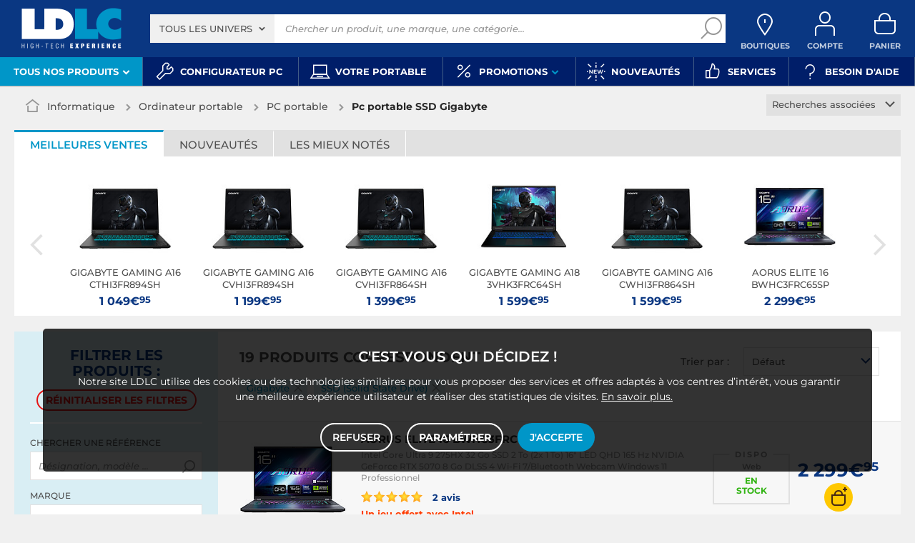

--- FILE ---
content_type: text/html; charset=UTF-8
request_url: https://www.ldlc.com/informatique/ordinateur-portable/pc-portable/c4265/+fb-C000000990+fv892-5090.html
body_size: 24980
content:
<!DOCTYPE html>
<html class="no-js" lang="fr-FR">
<head>
                
        <title>Pc portable SSD Gigabyte - Achat, guide & conseil - LDLC</title>
        <meta charset="utf-8" />
<meta name="viewport" content="width=device-width, initial-scale=1.0" />
<meta name="theme-color" content="#243774" />
<meta name="description" content="Pc portable SSD Gigabyte. 19 références à partir de 1&nbsp;049€ sur LDLC, n°1 du high-tech, Élu Service Client de l'Année." />
<meta http-equiv="X-UA-Compatible" content="IE=edge" />
<meta property="og:description" content="Pc portable SSD Gigabyte. 19 références à partir de 1&nbsp;049€ sur LDLC, n°1 du high-tech, Élu Service Client de l'Année." />
<meta property="og:title" content="Pc portable SSD Gigabyte - Achat, guide & conseil - LDLC" />
<meta property="og:image" content="https://media.ldlc.com/ld/categories/thumbnails/4265.jpg" />
<meta property="og:url" content="https://www.ldlc.com/informatique/ordinateur-portable/pc-portable/c4265/+fb-C000000990+fv892-5090.html" />
<meta property="store:url_fr-fr" content="url=https://www.ldlc.com/informatique/ordinateur-portable/pc-portable/c4265/+fb-C000000990+fv892-5090.html, locale=fr-fr" />
<meta property="store:url_en" content="url=https://www.ldlc.com/en/computing/laptop-computer/laptop/c4265/+fb-C000000990+fv892-5090.html, locale=en" />
<meta property="store:url_fr-be" content="url=https://www.ldlc.com/fr-be/informatique/ordinateur-portable/pc-portable/c4265/+fb-C000000990+fv892-5090.html, locale=fr-be" />
<meta property="store:url_fr-lu" content="url=https://www.ldlc.com/fr-lu/informatique/ordinateur-portable/pc-portable/c4265/+fb-C000000990+fv892-5090.html, locale=fr-lu" />
<meta property="store:url_fr-ch" content="url=https://www.ldlc.com/fr-ch/informatique/ordinateur-portable/pc-portable/c4265/+fb-C000000990+fv892-5090.html, locale=fr-ch" />
<meta property="store:url_es-es" content="url=https://www.ldlc.com/es-es/informatica/ordenador-portatil/portatil/c4265/+fb-C000000990+fv892-5090.html, locale=es-es" />

        <link rel="canonical" href="https://www.ldlc.com/informatique/ordinateur-portable/pc-portable/c4265/+fb-C000000990+fv892-5090.html"/>

        <link rel="alternate" href="https://www.ldlc.com/informatique/ordinateur-portable/pc-portable/c4265/+fb-C000000990+fv892-5090.html" hreflang="fr-fr"/>
<link rel="alternate" href="https://www.ldlc.com/en/computing/laptop-computer/laptop/c4265/+fb-C000000990+fv892-5090.html" hreflang="en"/>
<link rel="alternate" href="https://www.ldlc.com/fr-be/informatique/ordinateur-portable/pc-portable/c4265/+fb-C000000990+fv892-5090.html" hreflang="fr-be"/>
<link rel="alternate" href="https://www.ldlc.com/fr-lu/informatique/ordinateur-portable/pc-portable/c4265/+fb-C000000990+fv892-5090.html" hreflang="fr-lu"/>
<link rel="alternate" href="https://www.ldlc.com/fr-ch/informatique/ordinateur-portable/pc-portable/c4265/+fb-C000000990+fv892-5090.html" hreflang="fr-ch"/>
<link rel="alternate" href="https://www.ldlc.com/es-es/informatica/ordenador-portatil/portatil/c4265/+fb-C000000990+fv892-5090.html" hreflang="es-es"/>

    
    

            <meta name="apple-itunes-app" content="app-id=6746115799">
    
    <meta http-equiv="content-language" content="fr-FR" />

            <link rel="dns-prefetch" href="https://media.ldlc.com" />
                <link rel="stylesheet" href="/ldlc/build/462.00e46e77.css">
        <link rel="apple-touch-icon" sizes="180x180" href="/ldlc/build/img/common/favicon/apple-touch-icon.png">
    <link rel="icon" type="image/png" href="/ldlc/build/img/common/favicon/favicon-32x32.png" sizes="32x32">
    <link rel="icon" type="image/png" href="/ldlc/build/img/common/favicon/favicon-16x16.png" sizes="16x16">
    <link rel="shortcut icon" type="image/x-icon" href="/ldlc/build/img/common/favicon/favicon.ico" />
    <link rel="mask-icon" href="/ldlc/build/img/common/favicon/safari-pinned-tab.svg" color="#243774">
    <script src="https://media.ldlc.com/mkt/ldlc/fr/jquery.js"></script>
            
                <script type="application/ld+json"> {
    "@context": "https://schema.org/",
    "@type": "BreadcrumbList",
    "itemListElement": [
                    {
                "@type": "ListItem",
                "position": 1,
                "item": {
                    "@id":"/informatique/cint3063/",
                    "name": "Informatique"
                }
            },                    {
                "@type": "ListItem",
                "position": 2,
                "item": {
                    "@id":"/informatique/ordinateur-portable/cint4195/",
                    "name": "Ordinateur portable"
                }
            },                    {
                "@type": "ListItem",
                "position": 3,
                "item": {
                    "@id":"/informatique/ordinateur-portable/pc-portable/c4265/",
                    "name": "PC portable"
                }
            },                    {
                "@type": "ListItem",
                "position": 4,
                "item": {
                    "@id":"https://www.ldlc.com/informatique/ordinateur-portable/pc-portable/c4265/+fb-C000000990+fv892-5090.html",
                    "name": "Pc portable SSD Gigabyte"
                }
            }            ]
}
</script>

                <!-- Google Tag Manager -->
        <script>
            (function(w,d,s,l,i){w[l]=w[l]||[];w[l].push({'gtm.start':
                    new Date().getTime(),event:'gtm.js'});var f=d.getElementsByTagName(s)[0],
                j=d.createElement(s),dl=l!='dataLayer'?'&l='+l:'';j.async=true;j.src=
                'https://www.googletagmanager.com/gtm.js?id='+i+dl;f.parentNode.insertBefore(j,f);
            })(window,document,'script','dataLayer','GTM-MFCHFFT');
        </script>
        <!-- End Google Tag Manager -->
        <!-- Matomo -->
    <script>
        var _paq = window._paq = window._paq || [];
        _paq.push(['setCookieDomain', '*.ldlc.com']);
        _paq.push(['setDomains', '*.ldlc.com']);
        _paq.push(['enableLinkTracking']);
        _paq.push(['trackVisibleContentImpressions']);
        _paq.push(['setConversionAttributionFirstReferrer', true]);
        _paq.push(['trackPageView']);
        (function() {
            var u="https://tracking.groupe-ldlc.com/";
            _paq.push(['setTrackerUrl', u+'matomo.php']);
            _paq.push(['setSiteId', '1']);
            var d=document, g=d.createElement('script'), s=d.getElementsByTagName('script')[0];
            g.async=true; g.src=u+'matomo.js'; s.parentNode.insertBefore(g,s);
        })();
    </script>
    <!-- End Matomo Code -->

    <script defer data-domain="ldlc.com" src="https://plausible.io/js/script.revenue.tagged-events.js"></script>

        
    
</head>
<body     data-app-locale="fr"
    data-app-country="fr"
    data-country-code="270001"
    data-country-label="France"
    data-error="Une erreur est survenue"
        data-controller="modal-stock backlink-breadcrumb linkdecoder"
>
    <script>
    let body = document.querySelector('body');
    body.setAttribute('data-favorite-shop-id', '-1');
    body.setAttribute('data-favorite-shop-title', '');
    body.setAttribute('data-favorite-shop-city', '');
    body.setAttribute('data-favorite-shop-in-configurator', '');
</script>

<!-- Google Tag Manager (noscript) -->
<noscript>
        <iframe src="https://www.googletagmanager.com/ns.html?id=GTM-MFCHFFT" height="0" width="0" style="display:none;visibility:hidden"></iframe>
</noscript>
<!-- End Google Tag Manager (noscript) -->

<div id="cookieConsent"></div>
                    
    
<a href="#skip-content" class="skip-link">Aller au contenu principal</a>
    <header data-controller="header-user">
            <div data-controller="announcement" data-announcement-is-app-value="0" data-announcement-announcements-value="&#x5B;&#x7B;&quot;content&quot;&#x3A;&quot;&lt;p&#x20;style&#x3D;&#x5C;&quot;text-align&#x3A;&#x20;center&#x3B;color&#x3A;&#x23;ffffff&#x3B;&#x5C;&quot;&gt;&lt;a&#x20;href&#x3D;&#x5C;&quot;https&#x3A;&#x5C;&#x2F;&#x5C;&#x2F;www.ldlc.com&#x5C;&#x2F;n6952&#x5C;&#x2F;&#x5C;&quot;&#x20;id&#x3D;&#x5C;&quot;app-link&#x5C;&quot;&#x20;style&#x3D;&#x5C;&quot;display&#x3A;inline&#x3B;color&#x3A;&#x23;0a3782&#x3B;text-decoration&#x3A;underline&#x3B;&#x20;font-weight&#x3A;bold&#x3B;&#x5C;&quot;&gt;T&amp;eacute&#x3B;l&amp;eacute&#x3B;chargez&#x20;l&amp;&#x23;39&#x3B;app&#x20;LDLC&lt;&#x5C;&#x2F;a&gt;&#x20;pour&#x20;optimiser&#x20;votre&#x20;exp&amp;eacute&#x3B;rience&#x20;mobile&amp;nbsp&#x3B;&#x21;&lt;&#x5C;&#x2F;p&gt;&#x5C;r&#x5C;n&lt;script&gt;&#x5C;r&#x5C;ndocument.addEventListener&#x28;&#x27;DOMContentLoaded&#x27;,&#x20;&#x28;&#x29;&#x20;&#x3D;&gt;&#x20;&#x7B;&#x5C;r&#x5C;n&#x20;&#x20;const&#x20;appLink&#x20;&#x3D;&#x20;document.getElementById&#x28;&#x27;app-link&#x27;&#x29;&#x3B;&#x5C;r&#x5C;n&#x20;&#x20;if&#x20;&#x28;&#x21;appLink&#x29;&#x20;return&#x3B;&#x5C;r&#x5C;n&#x5C;r&#x5C;n&#x20;&#x20;const&#x20;playStoreUrl&#x20;&#x3D;&#x20;&#x27;https&#x3A;&#x5C;&#x2F;&#x5C;&#x2F;play.google.com&#x5C;&#x2F;store&#x5C;&#x2F;apps&#x5C;&#x2F;details&#x3F;id&#x3D;com.groupeldlc.ldlcapp&#x27;&#x3B;&#x5C;r&#x5C;n&#x20;&#x20;const&#x20;appStoreUrl&#x20;&#x20;&#x3D;&#x20;&#x27;https&#x3A;&#x5C;&#x2F;&#x5C;&#x2F;apps.apple.com&#x5C;&#x2F;fr&#x5C;&#x2F;app&#x5C;&#x2F;ldlc-achat-high-tech&#x5C;&#x2F;id6746115799&#x27;&#x3B;&#x5C;r&#x5C;n&#x20;&#x20;const&#x20;defaultUrl&#x20;&#x20;&#x20;&#x3D;&#x20;appLink.href&#x3B;&#x20;&#x5C;&#x2F;&#x5C;&#x2F;&#x20;&#x5C;&quot;&#x5C;&#x2F;n6952&#x5C;&#x2F;&#x5C;&quot;&#x5C;r&#x5C;n&#x5C;r&#x5C;n&#x20;&#x20;function&#x20;detectMobileOS&#x28;&#x29;&#x20;&#x7B;&#x5C;r&#x5C;n&#x20;&#x20;&#x20;&#x20;const&#x20;uaData&#x20;&#x3D;&#x20;navigator.userAgentData&#x3B;&#x5C;r&#x5C;n&#x20;&#x20;&#x20;&#x20;if&#x20;&#x28;uaData&#x20;&amp;&amp;&#x20;typeof&#x20;uaData.platform&#x20;&#x3D;&#x3D;&#x3D;&#x20;&#x27;string&#x27;&#x29;&#x20;&#x7B;&#x5C;r&#x5C;n&#x20;&#x20;&#x20;&#x20;&#x20;&#x20;const&#x20;pf&#x20;&#x3D;&#x20;uaData.platform&#x20;&#x7C;&#x7C;&#x20;&#x27;&#x27;&#x3B;&#x5C;r&#x5C;n&#x20;&#x20;&#x20;&#x20;&#x20;&#x20;if&#x20;&#x28;&#x5C;&#x2F;android&#x5C;&#x2F;i.test&#x28;pf&#x29;&#x29;&#x20;return&#x20;&#x27;android&#x27;&#x3B;&#x5C;r&#x5C;n&#x20;&#x20;&#x20;&#x20;&#x20;&#x20;if&#x20;&#x28;&#x5C;&#x2F;iphone&#x7C;ipad&#x7C;ipod&#x7C;ios&#x5C;&#x2F;i.test&#x28;pf&#x29;&#x29;&#x20;return&#x20;&#x27;ios&#x27;&#x3B;&#x5C;r&#x5C;n&#x20;&#x20;&#x20;&#x20;&#x7D;&#x5C;r&#x5C;n&#x20;&#x20;&#x20;&#x20;const&#x20;ua&#x20;&#x3D;&#x20;navigator.userAgent&#x20;&#x7C;&#x7C;&#x20;navigator.vendor&#x20;&#x7C;&#x7C;&#x20;window.opera&#x20;&#x7C;&#x7C;&#x20;&#x27;&#x27;&#x3B;&#x5C;r&#x5C;n&#x20;&#x20;&#x20;&#x20;if&#x20;&#x28;&#x5C;&#x2F;android&#x5C;&#x2F;i.test&#x28;ua&#x29;&#x29;&#x20;return&#x20;&#x27;android&#x27;&#x3B;&#x5C;r&#x5C;n&#x20;&#x20;&#x20;&#x20;if&#x20;&#x28;&#x5C;&#x2F;iphone&#x7C;ipod&#x5C;&#x2F;i.test&#x28;ua&#x29;&#x29;&#x20;return&#x20;&#x27;ios&#x27;&#x3B;&#x5C;r&#x5C;n&#x20;&#x20;&#x20;&#x20;if&#x20;&#x28;&#x5C;&#x2F;Macintosh&#x5C;&#x2F;i.test&#x28;ua&#x29;&#x20;&amp;&amp;&#x20;&#x27;ontouchend&#x27;&#x20;in&#x20;document&#x29;&#x20;return&#x20;&#x27;ios&#x27;&#x3B;&#x5C;r&#x5C;n&#x20;&#x20;&#x20;&#x20;return&#x20;&#x27;desktop&#x27;&#x3B;&#x5C;r&#x5C;n&#x20;&#x20;&#x7D;&#x5C;r&#x5C;n&#x5C;r&#x5C;n&#x20;&#x20;appLink.addEventListener&#x28;&#x27;click&#x27;,&#x20;&#x28;e&#x29;&#x20;&#x3D;&gt;&#x20;&#x7B;&#x5C;r&#x5C;n&#x20;&#x20;&#x20;&#x20;const&#x20;os&#x20;&#x3D;&#x20;detectMobileOS&#x28;&#x29;&#x3B;&#x5C;r&#x5C;n&#x20;&#x20;&#x20;&#x20;if&#x20;&#x28;os&#x20;&#x3D;&#x3D;&#x3D;&#x20;&#x27;android&#x27;&#x29;&#x20;&#x7B;&#x5C;r&#x5C;n&#x20;&#x20;&#x20;&#x20;&#x20;&#x20;e.preventDefault&#x28;&#x29;&#x3B;&#x5C;r&#x5C;n&#x20;&#x20;&#x20;&#x20;&#x20;&#x20;window.location.href&#x20;&#x3D;&#x20;playStoreUrl&#x3B;&#x5C;r&#x5C;n&#x20;&#x20;&#x20;&#x20;&#x7D;&#x20;else&#x20;if&#x20;&#x28;os&#x20;&#x3D;&#x3D;&#x3D;&#x20;&#x27;ios&#x27;&#x29;&#x20;&#x7B;&#x5C;r&#x5C;n&#x20;&#x20;&#x20;&#x20;&#x20;&#x20;e.preventDefault&#x28;&#x29;&#x3B;&#x5C;r&#x5C;n&#x20;&#x20;&#x20;&#x20;&#x20;&#x20;window.location.href&#x20;&#x3D;&#x20;appStoreUrl&#x3B;&#x5C;r&#x5C;n&#x20;&#x20;&#x20;&#x20;&#x7D;&#x20;else&#x20;&#x7B;&#x5C;r&#x5C;n&#x5C;r&#x5C;n&#x20;&#x20;&#x20;&#x20;&#x7D;&#x5C;r&#x5C;n&#x20;&#x20;&#x7D;&#x29;&#x3B;&#x5C;r&#x5C;n&#x7D;&#x29;&#x3B;&#x5C;r&#x5C;n&lt;&#x5C;&#x2F;script&gt;&quot;,&quot;backgroundColor&quot;&#x3A;&quot;&#x23;0096c8&quot;,&quot;targets&quot;&#x3A;&#x5B;&quot;mobile&quot;&#x5D;&#x7D;&#x5D;" class="header__banner" style="display: none;">
        <div class="banner__content"></div>
        <button class="banner__close link" data-action="announcement#close"><span class="icon icon-close-bold"></span>Fermer</button>
    </div>
            <div class="alert-country-banner" id="localisation-banner"></div>
        <div class="top">
        <div class="container">
                        <div class="wrap-header">
                                    <div class="hidden-l burger-menu">
                        <a href="#" class="toggle-menu dl-trigger">
                            <span class="icon-burger"></span>
                            <span class="txt">MENU</span>
                        </a>
                    </div>
                                                    <div class="logo">
                                                <a href="https://www.ldlc.com/">
                            <img src="https://media.ldlc.com/nbo/ldlc/logo/1767599481-1741432997-logo-ldlc.png" alt="Logo LDLC"/>
                        </a>
                    </div>
                                                    <form name="search" method="post" action="https://www.ldlc.com/recherche/" id="formSearch" novalidate="novalidate">
<div class="search-block">
            <div class="universes">
            <div class="form-group select-group">
                <select id="search_universe" name="search[universe]" class="select2"><option value="all" selected="selected">Tous les univers</option><option value="3063">Informatique</option><option value="3064">Image &amp; Son</option><option value="3065">Téléphonie &amp; Auto</option><option value="3067">Jeux &amp; loisirs</option><option value="7641">Objets connectés</option><option value="3068">Consommables</option><option value="3888">Connectique</option></select>
            </div>
        </div>
        <div class="wrap-search">
        <div class="search">
            <input type="text" id="search_search_text" name="search[search_text]" required="required" placeholder="Chercher un produit, une marque, une catégorie..." data-placeholder="Chercher un produit, une marque, une catégorie..." data-mobile-placeholder="Rechercher" autocomplete="off" />
            <button type="submit" class="submit">
                <span class="icon icon-zoom"></span>
            </button>
        </div>
        <div class="search-engine"></div>
        <a href="#" class="close-se"> Fermer <span class="icon icon-close"></span></a>
    </div>
</div>
</form>

                                <div id="user_cart" data-controller="user-cart"></div>
                                    <div id="shop-menu-item" class="select-shop" data-shop="Boutique" data-shops="Boutiques">
        <a href="https://www.ldlc.com/magasins-ldlc/" class="shop-icon hide" data-header-user-target="shop">
        <span class="icon icon-geo"></span>
        <span class="txt" data-shop="Boutique" data-shops="Boutiques">Boutiques</span>
        <span class="icon icon-success"></span>
    </a>
</div>
<div id="account-menu-item" class="account">
    <a id="compte" class="hide" href="https://secure2.ldlc.com/fr-fr/Account" rel="nofollow" data-header-user-target="user">
        <span class="icon icon-user"></span>
        <span class="txt">Compte</span>
        <span id="logged-user-icon" class="icon icon-link"></span>
    </a>
</div>
<div class="basket">
    <a id="panier" class="hide" href="https://secure2.ldlc.com/fr-fr/Cart" rel="nofollow" data-header-user-target="cart">
        <span class="icon icon-basket"></span>
        <span class="txt">Panier</span>
    </a>
</div>
                            </div>
                    </div>
    </div>
            <nav>
    <div class="container" data-loading-ajax="1" data-loading-ajax-mode-all="1">
        <div class="cat-menu">
            <ul>
	<li class="cat submenu-picto" data-id-trigger="trigger-c1">
	<div class="cat-arrow"><span style="font-size:13px;">Tous nos produits</span> <span class="icon icon-arrow-bottom-extrabold"></span></div>

	<div class="main-menu dl-menuwrapper" data-back="Retour" id="dl-menu">
	<ul class="dl-menu">
		<li class="active" data-submenu-id="c-1"><a href="https://www.ldlc.com/informatique/cint3063/"><img alt="" data-entity-type="file" data-entity-uuid="bc1e8b82-e395-4711-8cae-e869d29eb170" height="100" src="https://media.ldlc.com/nbo/ldlc/menu/editor/2b468fe63e216f132cbec236f3f65dc993d4eff1.png" width="100" />Informatique<span class="icon icon-arrow-right-extrabold">&nbsp;</span></a>

		<div class="sub submenu-container sub-5" data-id-ajax="ajax-c1" id="c-1">&nbsp;</div>
		</li>
		<li data-id-trigger="trigger-c2" data-submenu-id="c-2"><a href="https://www.ldlc.com/image-son/cint3064/"><img alt="" data-entity-type="file" data-entity-uuid="094d17fe-7043-443e-b3fb-4183641cd8f8" height="100" src="https://media.ldlc.com/nbo/ldlc/menu/editor/44c67de987bc0ca4f9d2e291d7902b42383b5c7e.png" width="100" />Image &amp; son <span class="icon icon-arrow-right-extrabold">&nbsp;</span></a>
		<div class="sub submenu-container sub-5" data-id-ajax="ajax-c2" id="c-2">&nbsp;</div>
		</li>
		<li data-id-trigger="trigger-c3" data-submenu-id="c-3"><a href="https://www.ldlc.com/telephonie/cint3065/"><img alt="" data-entity-type="file" data-entity-uuid="aa01e5cd-9cf4-4eb8-a1f9-42e356164fd7" height="100" src="https://media.ldlc.com/nbo/ldlc/menu/editor/56cd2ed57bdfac0428f38d28bbfc2401471c61c7.png" width="100" />T&eacute;l&eacute;phonie &amp; auto <span class="icon icon-arrow-right-extrabold">&nbsp;</span></a>
		<div class="sub submenu-container sub-3" data-id-ajax="ajax-c3" id="c-3">&nbsp;</div>
		</li>
		<li data-id-trigger="trigger-c8" data-submenu-id="c-8"><a href="https://www.ldlc.com/n6222/"><img alt="" class="picto" data-entity-type="" data-entity-uuid="" src="https://media.ldlc.com/nbo/ldlc/menu/editor/ab29cb074bc4b2569b7641b8f2f0f339425eea3f.png" />Seconde vie&nbsp;<span class="icon icon-arrow-right-extrabold">&nbsp;</span></a>
		<div class="sub submenu-container sub-2" data-id-ajax="ajax-c8" id="c-8">&nbsp;</div>
		</li>
		<li data-id-trigger="trigger-c4" data-submenu-id="c-4"><a href="https://www.ldlc.com/jeux-loisirs/cint3067/"><img alt="" data-entity-type="file" data-entity-uuid="e2a14c44-b1de-4176-8b51-9c3c451ec858" height="100" src="https://media.ldlc.com/nbo/ldlc/menu/editor/b65cad83c0cd63bf21e69b8d7f8104de98092e21.png" width="100" />Jeux &amp; loisirs&nbsp;<span class="icon icon-arrow-right-extrabold">&nbsp;</span></a>
		<div class="sub submenu-container sub-4" data-id-ajax="ajax-c4" id="c-4">&nbsp;</div>
		</li>
		<li data-id-trigger="trigger-c5" data-submenu-id="c-5"><a href="https://www.ldlc.com/objets-connectes/cint7641/"><img alt="" data-entity-type="file" data-entity-uuid="076a82b6-59fc-4688-8c87-ed09320aadd1" height="100" src="https://media.ldlc.com/nbo/ldlc/menu/editor/04bfbc4b5241d0d26f849a38de4abd1475068c3d.png" width="100" />Objets connect&eacute;s <span class="icon icon-arrow-right-extrabold">&nbsp;</span></a>
		<div class="sub submenu-container sub-4" data-id-ajax="ajax-c5" id="c-5">&nbsp;</div>
		</li>
		<li data-id-trigger="trigger-c7" data-submenu-id="c-7"><a href="https://www.ldlc.com/consommables/cint3068/"><img alt="" data-entity-type="file" data-entity-uuid="e810fbb4-e186-48ec-9b06-8dc51a177c6c" height="100" src="https://media.ldlc.com/nbo/ldlc/menu/editor/e53e2df26ff5e75c66099e4a63ec6ab49c3ca1c6.png" width="100" />Consommables<span class="icon icon-arrow-right-extrabold">&nbsp;</span></a>
		<div class="sub submenu-container sub-4" data-id-ajax="ajax-c7" id="c-7">&nbsp;</div>
		</li>
		<li data-id-trigger="trigger-c6" data-submenu-id="c-6"><a href="https://www.ldlc.com/connectiques/cint3888/"><img alt="" data-entity-type="file" data-entity-uuid="caee6fb1-afd9-4473-b42d-c34e98766e50" height="100" src="https://media.ldlc.com/nbo/ldlc/menu/editor/953e6667dcb2f1a909c1f5993ffb08c91cec554f.png" width="100" />Connectique<span class="icon icon-arrow-right-extrabold">&nbsp;</span></a>
		<div class="sub submenu-container sub-4" data-id-ajax="ajax-c6" id="c-6">&nbsp;</div>
		</li>
		<li class="MobileOnly" data-submenu-id="c-8"><a href="https://www.ldlc.com/n5351/tech-it-easy/">Nos guides d&#39;achat</a></li>
	</ul>
	</div>
	</li>
	<li><a href="https://www.ldlc.com/configurateur/"><span class="icon icon-cat icon-tools">&nbsp;</span> <span>Configurateur PC</span> </a></li>
	<!--<li><a href="https://www.ldlc.com/n2193/coin-des-affaires/"><span class="icon icon-cat icon-eur" style="color: #FFC800;">&nbsp;</span><span style="color: #FFC800;">Soldes</span> </a></li>-->
	<li><a href="https://www.ldlc.com/n6497/"><span class="icon icon-cat icon-pc">&nbsp;</span> <span>Votre portable</span> </a></li>
	<!--<li><a href="https://www.ldlc.com/n6222/"><span class="icon icon-cat icon-loop">&nbsp;</span> <span>Seconde vie</span> </a></li>-->
	<li class="nav_promo cat" data-id-trigger="trigger-promo">
	<div class="cat-arrow"><span class="icon icon-cat icon-percent">&nbsp;</span> <span>Promotions</span> <span class="icon icon-arrow-bottom-extrabold">&nbsp;</span></div>

	<div class="sub-cat center-sub dsp-table" data-id-ajax="ajax-promo">&nbsp;</div>
	</li>
	<li><a href="https://www.ldlc.com/nouveautes/"><span class="icon icon-cat icon-new">&nbsp;</span> <span>Nouveaut&eacute;s</span> </a></li>
	<li><a href="https://www.ldlc.com/n5816/"><span class="icon icon-cat icon-like">&nbsp;</span> <span>Services</span> </a></li>
	<li><a href="https://www.ldlc.com/aide/"><span class="icon icon-cat icon-question">&nbsp;</span> <span>Besoin d&#39;aide</span> </a></li>
</ul>
        </div>
        <a href="#" class="back-top">
            <span class="icon icon-arrow-top"></span>
        </a>
    </div>
</nav>

<script>
            if (document.querySelector('.wrap-stock .stock-shop')) {
            document.querySelector('.wrap-stock .stocks').append('<div class="stock-shop"><strong>Boutique</strong><div></div></div>');
        }
        if ( document.querySelector('.wrap-stock .stocks')) {
            document.querySelector('.wrap-stock .stocks').classList.add('info-stock-shop');
        }
            </script>

    </header>

<div class="ajaxWait" style="display:none;"></div>
<div id="skip-content"></div>
            <div class="main listing offerListing front-selection-shop-modale" id="category"
         data-category-id="4265"
         data-category-filter="+fb-C000000990+fv892-5090"
         data-filter-url="+fb-C000000990+fv892-5090"
         data-filter-url-temp="+fb-C000000990+fv892-5090"
         data-listing-type="category"
         data-category-slug="informatique/ordinateur-portable/pc-portable"
         data-current-page="1"
         data-max-per-page="48"
         data-has-one-page="1"
         data-is-intermediate="0"
         data-sort=""
        >

        <div class="listing-head">
                                <div class="breadcrumb">
        <a href="/informatique/ordinateur-portable/pc-portable/c4265/" class="back" data-backlink-breadcrumb-target="aBackLink">
  Retour
</a>
<span class="pointer back hide" onclick="history.back()" data-backlink-breadcrumb-target="spanBackLink">
    Retour
</span>        <ul>
            <li class="home">
                <a href="/">
                    <span class="icon icon-home-bold"></span>
                </a>
            </li>
                                                                        <li>
                                            <a href="/informatique/cint3063/">
                            Informatique
                        </a>
                                                <span class="icon icon-arrow-right-extrabold"></span>
                                                                            <ul class="bc-nav">
                                <li>
                                                                                                                    <a href="/informatique/pieces-informatique/cint4197/">Pièces informatique</a>
                                                                                                                                                            <a href="/informatique/peripherique-pc/cint4196/">Périphériques</a>
                                                                                                                                                            <a href="/informatique/ordinateur-portable/cint4195/">Ordinateur portable</a>
                                                                                                                                                            <a href="/informatique/ordinateur-de-bureau/cint4194/">Ordinateur de bureau</a>
                                                                                                                                                            <a href="/informatique/tablette/cint7630/">Tablette</a>
                                                                                                                                                            <a href="/informatique/reseau/cint4198/">Réseau</a>
                                                                                                                                                            <a href="/informatique/raspberry-pi/cint7706/">Raspberry Pi</a>
                                                                                                                                                            <a href="/informatique/realite-virtuelle/cint7935/">Réalité virtuelle</a>
                                                                                                                                                            <a href="/informatique/logiciel/cint4193/">Logiciels</a>
                                                                                                                                                            <a href="/informatique/pc-caisse/cint5129/">Matériel pour Point de Vente (POS)</a>
                                                                                                            </li>
                            </ul>
                                                            </li>
                                                                            <li>
                                            <a href="/informatique/ordinateur-portable/cint4195/">
                            Ordinateur portable
                        </a>
                                                <span class="icon icon-arrow-right-extrabold"></span>
                                                                            <ul class="bc-nav">
                                <li>
                                                                                                                    <a href="/informatique/ordinateur-portable/pc-portable/c4265/">PC portable</a>
                                                                                                                                                            <a href="/informatique/ordinateur-portable/portable-mac/c4266/">MacBook</a>
                                                                                                                                                            <a href="/informatique/ordinateur-portable/sac-sacoche-housse/c4267/">Sac, sacoche, housse</a>
                                                                                                                                                            <a href="/informatique/ordinateur-portable/pc-portable-reconditionne/c7855/">PC portable reconditionné</a>
                                                                                                                                                            <a href="/informatique/ordinateur-portable/macbook-reconditionne/c7856/">MacBook reconditionné</a>
                                                                                                                                                            <a href="/informatique/ordinateur-portable/support-pc-portable/c4270/">Ventilateur PC portable</a>
                                                                                                                                                            <a href="/informatique/ordinateur-portable/station-d-accueil/c4269/">Station d&#039;accueil PC portable</a>
                                                                                                                                                            <a href="/informatique/ordinateur-portable/accessoires-pc-portable/c4257/">Accessoires PC portable</a>
                                                                                                                                                            <a href="/informatique/ordinateur-portable/accessoire-apple/c4256/">Accessoires Apple</a>
                                                                                                                                                            <a href="/informatique/ordinateur-portable/disque-dur-2-1-2/c4260/">Disque dur 2&quot;1/2</a>
                                                                                                                                                            <a href="/informatique/ordinateur-portable/memoire-pc-portable/c4262/">Mémoire PC portable</a>
                                                                                                                                                            <a href="/informatique/ordinateur-portable/garanties/c4261/">Garanties PC portable</a>
                                                                                                                                                            <a href="/informatique/ordinateur-portable/adaptateur-secteur/c4258/">Chargeur PC portable</a>
                                                                                                                                                            <a href="/informatique/ordinateur-portable/batterie-pc-portable/c4259/">Batterie PC portable</a>
                                                                                                            </li>
                            </ul>
                                                            </li>
                                                                            <li class="alone">
                                            <a href="/informatique/ordinateur-portable/pc-portable/c4265/">
                            PC portable
                        </a>
                                                <span class="icon icon-arrow-right-extrabold"></span>
                                                                                    </li>
                                                                            <li class="alone">
                                                                    <h1 class="lastBreadcrumb" data-h1-cms="Non">Pc portable SSD Gigabyte</h1>
                                                            </li>
                                    </ul>
    </div>


                    <div class="select-link linked-cat">
        <span class="toggle-list text-center">
            Recherches associées
            <span class="icon icon-arrow-bottom-select-bold"></span>
        </span>
        <div class="list">
            <ul>
                                    <li>
                        <a href="/informatique/ordinateur-portable/pc-portable/c4265/+fc2880-1.html">PC portable Windows 11</a>
                    </li>
                                    <li>
                        <a href="/informatique/ordinateur-portable/pc-portable/c4265/+fv417-946.html">PC portable gamer</a>
                    </li>
                                    <li>
                        <a href="/informatique/ordinateur-portable/pc-portable/c4265/+fv417-941.html">PC portable bureautique</a>
                    </li>
                                    <li>
                        <a href="/informatique/ordinateur-portable/pc-portable/c4265/+fv417-16678.html">PC portable professionnel</a>
                    </li>
                                    <li>
                        <a href="/informatique/ordinateur-portable/pc-portable/c4265/+fc1446-1.html">Notebook</a>
                    </li>
                                    <li>
                        <a href="/informatique/ordinateur-portable/pc-portable/c4265/+fc2574-1.html">PC portable hybride</a>
                    </li>
                                    <li>
                        <a href="/informatique/ordinateur-portable/pc-portable/c4265/+fc2452-1.html">PC portable VR Ready</a>
                    </li>
                                    <li>
                        <a href="/informatique/ordinateur-portable/pc-portable/c4265/+fc587-1.html">PC portable tactile</a>
                    </li>
                                    <li>
                        <a href="/informatique/ordinateur-portable/pc-portable/c4265/+fv553-11898.html">PC portable OLED</a>
                    </li>
                                    <li>
                        <a href="/informatique/ordinateur-portable/pc-portable/c4265/+fv403-937.html">PC portable sans OS</a>
                    </li>
                                    <li>
                        <a href="/informatique/ordinateur-portable/pc-portable/c4265/+fv892-5090.html">PC portable SSD</a>
                    </li>
                                    <li>
                        <a href="/informatique/ordinateur-portable/pc-portable/c4265/+fv889-4927.html">PC portable 13 pouces</a>
                    </li>
                                    <li>
                        <a href="/informatique/ordinateur-portable/pc-portable/c4265/+fv889-4928.html">PC portable 14 pouces</a>
                    </li>
                                    <li>
                        <a href="/informatique/ordinateur-portable/pc-portable/c4265/+fv889-4949.html">PC portable 15 à 16 pouces</a>
                    </li>
                                    <li>
                        <a href="/informatique/ordinateur-portable/pc-portable/c4265/+fv889-4930.html">PC portable 17 pouces</a>
                    </li>
                                    <li>
                        <a href="/informatique/ordinateur-portable/pc-portable/c4265/+fv398-8206.html">PC portable 4K</a>
                    </li>
                                    <li>
                        <a href="/informatique/ordinateur-portable/pc-portable/c4265/+fv394-6114.html">PC portable i3</a>
                    </li>
                                    <li>
                        <a href="/informatique/ordinateur-portable/pc-portable/c4265/+fv394-5912.html">PC portable i5</a>
                    </li>
                                    <li>
                        <a href="/informatique/ordinateur-portable/pc-portable/c4265/+fv394-5524.html">PC portable i7</a>
                    </li>
                                    <li>
                        <a href="/informatique/ordinateur-portable/pc-portable/c4265/+fv394-15953.html">PC portable i9</a>
                    </li>
                                    <li>
                        <a href="/informatique/ordinateur-portable/pc-portable/c4265/+fv2622-16854.html">Asus ROG</a>
                    </li>
                                    <li>
                        <a href="/informatique/ordinateur-portable/pc-portable/c4265/+fv2622-16873.html">ASUSPRO</a>
                    </li>
                                    <li>
                        <a href="/informatique/ordinateur-portable/pc-portable/c4265/+fv2622-16869.html">Asus ZenBook</a>
                    </li>
                                    <li>
                        <a href="/informatique/ordinateur-portable/pc-portable/c4265/+fv2622-16870.html">Asus Vivobook</a>
                    </li>
                                    <li>
                        <a href="/informatique/ordinateur-portable/pc-portable/c4265/+fv2622-16874.html">ASUS TUF</a>
                    </li>
                                    <li>
                        <a href="/informatique/ordinateur-portable/pc-portable/c4265/+fv2622-16883.html">Acer Swift</a>
                    </li>
                                    <li>
                        <a href="/informatique/ordinateur-portable/pc-portable/c4265/+fv2622-17366.html">Microsoft Surface Pro</a>
                    </li>
                                    <li>
                        <a href="/informatique/ordinateur-portable/pc-portable/c4265/+fv2622-16909.html">Lenovo IdeaPad</a>
                    </li>
                                    <li>
                        <a href="/informatique/ordinateur-portable/pc-portable/c4265/+fv2622-16912.html">Lenovo ThinkPad</a>
                    </li>
                                    <li>
                        <a href="/informatique/ordinateur-portable/pc-portable/c4265/+fv2622-21012.html">MSI Katana</a>
                    </li>
                            </ul>
        </div>
    </div>
                    </div>

        
                    

<div class="sbloc push-pdt" data-offer-state="1" data-filter-url="+fb-C000000990+fv892-5090">
    <div>
        <div class="nav-tabs-component nav-tabs-component-grey">
            <ul class="nav nav-tabs" role="tablist">
                <li id="best_tab" role="presentation" class="active">
                    <span data-target="#best-selling" aria-controls="best-selling" role="tab" data-toggle="tab">
                        Meilleures ventes
                    </span>
                </li>
                <li id="new_tab" role="presentation">
                    <span data-target="#new-product" aria-controls="new-product" role="tab" data-toggle="tab">
                        Nouveautés
                    </span>
                </li>
                <li id="high_tab" role="presentation">
                    <span data-target="#most-viewed" aria-controls="most-viewed" role="tab" data-toggle="tab">
                        Les mieux notés
                    </span>
                </li>
            </ul>
        </div>

        <div class="tab-content tab-slider">
                        <div role="tabpanel" class="tab-pane active" id="best-selling">                                    <div class="slider slider-6 more-product"><div class="swiper"><div class="swiper-wrapper"><div class="swiper-slide"><a href="/fiche/PB00692506.html"><div class="pic"><img src="https://media.ldlc.com/r150/ld/products/00/06/25/53/LD0006255393_0006259173.jpg" loading="lazy" onerror="this.src='/ldlc/build/img/public/no-photo-150.jpg'" alt="GIGABYTE GAMING A16 CTHI3FR894SH"></div><div class="txt"><span>GIGABYTE GAMING A16 CTHI3FR894SH</span><div class="price"> 1&nbsp;049€<sup>95</sup></div></div></a></div><div class="swiper-slide"><a href="/fiche/PB00690492.html"><div class="pic"><img src="https://media.ldlc.com/r150/ld/products/00/06/25/53/LD0006255393.jpg" loading="lazy" onerror="this.src='/ldlc/build/img/public/no-photo-150.jpg'" alt="GIGABYTE GAMING A16 CVHI3FR894SH"></div><div class="txt"><span>GIGABYTE GAMING A16 CVHI3FR894SH</span><div class="price"> 1&nbsp;199€<sup>95</sup></div></div></a></div><div class="swiper-slide"><a href="/fiche/PB00690494.html"><div class="pic"><img src="https://media.ldlc.com/r150/ld/products/00/06/25/53/LD0006255379.jpg" loading="lazy" onerror="this.src='/ldlc/build/img/public/no-photo-150.jpg'" alt="GIGABYTE GAMING A16 CVHI3FR864SH"></div><div class="txt"><span>GIGABYTE GAMING A16 CVHI3FR864SH</span><div class="price"> 1&nbsp;399€<sup>95</sup></div></div></a></div><div class="swiper-slide"><a href="/fiche/PB00709192.html"><div class="pic"><img src="https://media.ldlc.com/r150/ld/products/00/06/28/67/LD0006286700_0006286758.jpg" loading="lazy" onerror="this.src='/ldlc/build/img/public/no-photo-150.jpg'" alt="GIGABYTE GAMING A18 3VHK3FRC64SH"></div><div class="txt"><span>GIGABYTE GAMING A18 3VHK3FRC64SH</span><div class="price"> 1&nbsp;599€<sup>95</sup></div></div></a></div><div class="swiper-slide"><a href="/fiche/PB00690493.html"><div class="pic"><img src="https://media.ldlc.com/r150/ld/products/00/06/25/53/LD0006255385.jpg" loading="lazy" onerror="this.src='/ldlc/build/img/public/no-photo-150.jpg'" alt="GIGABYTE GAMING A16 CWHI3FR864SH"></div><div class="txt"><span>GIGABYTE GAMING A16 CWHI3FR864SH</span><div class="price"> 1&nbsp;599€<sup>95</sup></div></div></a></div><div class="swiper-slide"><a href="/fiche/PB00692507.html"><div class="pic"><img src="https://media.ldlc.com/r150/ld/products/00/06/25/92/LD0006259204.jpg" loading="lazy" onerror="this.src='/ldlc/build/img/public/no-photo-150.jpg'" alt="AORUS ELITE 16 BWHC3FRC65SP"></div><div class="txt"><span>AORUS ELITE 16 BWHC3FRC65SP</span><div class="price"> 2&nbsp;299€<sup>95</sup></div></div></a></div><div class="swiper-slide"><a href="/fiche/PB00684437.html"><div class="pic"><img src="https://media.ldlc.com/r150/ld/products/00/06/24/41/LD0006244125.jpg" loading="lazy" onerror="this.src='/ldlc/build/img/public/no-photo-150.jpg'" alt="GIGABYTE AERO X16 1WH93FRC64AH Copilot+ PC"></div><div class="txt"><span>GIGABYTE AERO X16 1WH93FRC64AH Copilot+ PC</span><div class="price"> 1&nbsp;799€<sup>95</sup></div></div></a></div><div class="swiper-slide"><a href="/fiche/PB00703219.html"><div class="pic"><img src="https://media.ldlc.com/r150/ld/products/00/06/27/78/LD0006277810.jpg" loading="lazy" onerror="this.src='/ldlc/build/img/public/no-photo-150.jpg'" alt="GIGABYTE AERO X16 2WHA3FRC64DP Copilot+ PC Blanc"></div><div class="txt"><span>GIGABYTE AERO X16 2WHA3FRC64DP Copilot+ PC Blanc</span><div class="price"> 1&nbsp;999€<sup>95</sup></div></div></a></div><div class="swiper-slide"><a href="/fiche/PB00709187.html"><div class="pic"><img src="https://media.ldlc.com/r150/ld/products/00/06/28/67/LD0006286700.jpg" loading="lazy" onerror="this.src='/ldlc/build/img/public/no-photo-150.jpg'" alt="GIGABYTE GAMING A18 3WHK3FRC64SH"></div><div class="txt"><span>GIGABYTE GAMING A18 3WHK3FRC64SH</span><div class="price"> 1&nbsp;899€<sup>95</sup></div></div></a></div><div class="swiper-slide"><a href="/fiche/PB00709201.html"><div class="pic"><img src="https://media.ldlc.com/r150/ld/products/00/06/28/68/LD0006286826.jpg" loading="lazy" onerror="this.src='/ldlc/build/img/public/no-photo-150.jpg'" alt="GIGABYTE GAMING A16 PRO DYHG5FRCC4SH"></div><div class="txt"><span>GIGABYTE GAMING A16 PRO DYHG5FRCC4SH</span><div class="price"> 2&nbsp;699€<sup>95</sup></div></div></a></div><div class="swiper-slide"><a href="/fiche/PB00709203.html"><div class="pic"><img src="https://media.ldlc.com/r150/ld/products/00/06/28/68/LD0006286826_0006286859.jpg" loading="lazy" onerror="this.src='/ldlc/build/img/public/no-photo-150.jpg'" alt="GIGABYTE GAMING A16 PRO DXHG4FRCC4SH"></div><div class="txt"><span>GIGABYTE GAMING A16 PRO DXHG4FRCC4SH</span><div class="price"> 1&nbsp;949€<sup>95</sup></div></div></a></div><div class="swiper-slide"><a href="/fiche/PB00612912.html"><div class="pic"><img src="https://media.ldlc.com/r150/ld/products/00/06/10/50/LD0006105014_0006132914.jpg" loading="lazy" onerror="this.src='/ldlc/build/img/public/no-photo-150.jpg'" alt="AORUS 16X ASG-53FRC54SH"></div><div class="txt"><span>AORUS 16X ASG-53FRC54SH</span><div class="price"> 1&nbsp;499€<sup>95</sup></div></div></a></div><div class="swiper-slide"><a href="/fiche/PB00681127.html"><div class="pic"><img src="https://media.ldlc.com/r150/ld/products/00/06/22/60/LD0006226087_0006226196_0006240872.jpg" loading="lazy" onerror="this.src='/ldlc/build/img/public/no-photo-150.jpg'" alt="AORUS MASTER 16 BXHC4FRE64SP"></div><div class="txt"><span>AORUS MASTER 16 BXHC4FRE64SP</span><div class="price"> 3&nbsp;599€<sup>95</sup></div></div></a></div><div class="swiper-slide"><a href="/fiche/PB00686484.html"><div class="pic"><img src="https://media.ldlc.com/r150/ld/products/00/06/24/41/LD0006244125_0006248595.jpg" loading="lazy" onerror="this.src='/ldlc/build/img/public/no-photo-150.jpg'" alt="GIGABYTE AERO X16 1VH93FRC64AH Copilot+ PC"></div><div class="txt"><span>GIGABYTE AERO X16 1VH93FRC64AH Copilot+ PC</span><div class="price"> 1&nbsp;599€<sup>95</sup></div></div></a></div><div class="swiper-slide"><a href="/fiche/PB00698628.html"><div class="pic"><img src="https://media.ldlc.com/r150/ld/products/00/06/24/41/LD0006244125_0006248595_0006268010.jpg" loading="lazy" onerror="this.src='/ldlc/build/img/public/no-photo-150.jpg'" alt="GIGABYTE AERO X16 1VH93FRC94AH Copilot+ PC"></div><div class="txt"><span>GIGABYTE AERO X16 1VH93FRC94AH Copilot+ PC</span><div class="price"> 1&nbsp;399€<sup>95</sup></div></div></a></div><div class="swiper-slide"><a href="/fiche/PB00672618.html"><div class="pic"><img src="https://media.ldlc.com/r150/ld/products/00/06/22/60/LD0006226087.jpg" loading="lazy" onerror="this.src='/ldlc/build/img/public/no-photo-150.jpg'" alt="AORUS MASTER 16 BZHC6FRE65SP"></div><div class="txt"><span>AORUS MASTER 16 BZHC6FRE65SP</span><div class="price"> 4&nbsp;999€<sup>95</sup></div></div></a></div><div class="swiper-slide"><a href="/fiche/PB00672624.html"><div class="pic"><img src="https://media.ldlc.com/r150/ld/products/00/06/22/60/LD0006226087_0006226196.jpg" loading="lazy" onerror="this.src='/ldlc/build/img/public/no-photo-150.jpg'" alt="AORUS MASTER 16 BYHC5FRE65SP"></div><div class="txt"><span>AORUS MASTER 16 BYHC5FRE65SP</span><div class="price"> 3&nbsp;999€<sup>95</sup></div></div></a></div><div class="swiper-slide"><a href="/fiche/PB00672660.html"><div class="pic"><img src="https://media.ldlc.com/r150/ld/products/00/06/22/62/LD0006226299.jpg" loading="lazy" onerror="this.src='/ldlc/build/img/public/no-photo-150.jpg'" alt="AORUS MASTER 18 BZHC6FRD45SP"></div><div class="txt"><span>AORUS MASTER 18 BZHC6FRD45SP</span><div class="price"> 5&nbsp;599€<sup>95</sup></div></div></a></div><div class="swiper-slide"><a href="/fiche/PB00692206.html"><div class="pic"><img src="https://media.ldlc.com/r150/ld/products/00/06/24/41/LD0006244125_0006258640.jpg" loading="lazy" onerror="this.src='/ldlc/build/img/public/no-photo-150.jpg'" alt="GIGABYTE AERO X16 1WH93FRC94AH Copilot+ PC"></div><div class="txt"><span>GIGABYTE AERO X16 1WH93FRC94AH Copilot+ PC</span><div class="price"> 1&nbsp;699€<sup>95</sup></div></div></a></div></div><div class="swiper-button-next"></div><div class="swiper-button-prev"></div></div></div>                            </div>                        <div role="tabpanel" class="tab-pane active" id="new-product">                            </div>                        <div role="tabpanel" class="tab-pane active" id="most-viewed">                            </div>        </div>
    </div>
</div>

        
        <div class="ad" id="adsCategory" data-max-nb-results="1" data-special-offers="[base64]">
                        <div class="advertising-banner" id="pubContentcategoryTop" data-url="https://pub.groupe-ldlc.com/www/delivery/ajs.php" data-banner-parent-id="adsCategory" data-banner-custom='&#x7B;&quot;zoneid&quot;&#x3A;26,&quot;pays&quot;&#x3A;270001,&quot;c&quot;&#x3A;&quot;4265&quot;,&quot;u&quot;&#x3A;&quot;3063,4195,4265&quot;,&quot;p&quot;&#x3A;&quot;&quot;,&quot;b&quot;&#x3A;&quot;&#x2B;fb-C000000990&#x2B;fv892-5090&quot;,&quot;store&quot;&#x3A;&quot;&quot;&#x7D;'>
</div>

        </div>

        <div class="product-listing sbloc " id="listing"
     data-sticky-container
     data-nb-zero="Aucun produit ne correspond à vos critères"
     data-nb-one="1 produit correspond"
     data-nb-plural="999 produits correspondent">
        
    <div class="wrap-aside swipe swipeDownMobile1024">
                                                                                                                                                                                                                                                                                                                                                                                                                                                                                                                                                                                                                                                                                        <aside class="swipe--content">
            
<form name="filter" method="post" id="filterProduct">

    <div class="title-2 title-filter-page">Filtrer <em>les produits</em>&nbsp;:</div>
<div class="dsp-cell label-xs filter-wrap__title touchSwipe">
    <div class="title-filter-mobile"><span class="icon icon-settings2-bold"></span>
        <strong><em>Trier /</em> Filtrer</strong>
    </div>
    <button type="button" class="close" data-dismiss="modal" aria-label="Close"><span class="icon icon-close" aria-hidden="true"></span></button>
</div>

<div class="wrap-buttons text-center">
    <button class="button outline color9 mini noMarge reinit-filter-desktop hidden">
        Réinitialiser <em>les filtres</em>
    </button >
    <div class="filter-wrap__result-number">
        <div class="filter-wrap__number">19 produits correspondent</div>
        <div class="filter-wrap__loader hide"><span class="icon icon-loop-bold"></span></div>
    </div>
    <div class="filter-wrap--action"><button class="button apply close mini noMarge">Appliquer</button></div>
</div>
<div class="filter-wrap--content">
    <div class="dsp-cell filter-init-mobile pointer">
        <button class="button outline color9 mini noMarge reinit-filter hidden">
            <span class="txt">Réinitialiser <em>les filtres</em></span>
        </button>
    </div>
        <div class="filters">
        <div class="filter pointer reference" id="filter-reference">
            <h2>                    Chercher une référence
                            </h2>
            <div class="form-group input-button">
                                            
        <input type="text" id="filter_searchText" name="filter[searchText]" class="reference" placeholder="Désignation, modèle ..."  />
    
                    <button type="submit" class="submit">
        <span class="icon icon-zoom-bold"></span>
    </button>

            </div>
        </div>

        

 
<div class="filter sorting pointer open">
    <h2>Trier par :</h2>
    <ul class="selected"></ul>
    <div class="bloc" id="sorting-by" style="display: block">
        <div class="dropdown monochoice">
            <div class="input">
                <span class="hida">Sélectionner</span>
                <p class="multiSel"></p>
                <span class="icon icon-arrow-bottom-select-bold"></span>
            </div>
            <div class="list">
                <div class="mutliSelect">
                    <div class="drop">
                        <ul>
                                                                                            <li class="radio">
                                    <input type="radio" name="sorting" id="optionsRadios" value="Défaut">
                                    <label for="optionsRadios">Défaut</label>
                                </li>
                                                                                            <li class="radio">
                                    <input type="radio" name="sorting" id="optionsRadios1" value="Prix croissant">
                                    <label for="optionsRadios1">Prix croissant</label>
                                </li>
                                                                                            <li class="radio">
                                    <input type="radio" name="sorting" id="optionsRadios2" value="Prix décroissant">
                                    <label for="optionsRadios2">Prix décroissant</label>
                                </li>
                                                                                            <li class="radio">
                                    <input type="radio" name="sorting" id="optionsRadios32" value="Nouveautés">
                                    <label for="optionsRadios32">Nouveautés</label>
                                </li>
                                                                                            <li class="radio">
                                    <input type="radio" name="sorting" id="optionsRadios4" value="Top des ventes">
                                    <label for="optionsRadios4">Top des ventes</label>
                                </li>
                                                                                            <li class="radio">
                                    <input type="radio" name="sorting" id="optionsRadios16" value="Note moyenne">
                                    <label for="optionsRadios16">Note moyenne</label>
                                </li>
                                                                                            <li class="radio">
                                    <input type="radio" name="sorting" id="optionsRadios128" value="Marque">
                                    <label for="optionsRadios128">Marque</label>
                                </li>
                                                    </ul>
                    </div>
                </div>
            </div>
        </div>
    </div>
</div>
                            
        <input type="hidden" id="filter_sort" name="filter[sort]"  />
    
                                
                    
                    
                    
                                                                                                <div class="filter pointer">
                                                                                                        <h2>Marque</h2>
        <ul class="selected"></ul>
    <div class="bloc" id="filter-brand">
                        <div class="dropdown alloption">
            <div class="input" id="input_filter_fb_">
                                                <span class="hida">Sélectionner</span>
                <p class="multiSel"></p>
                <span class="icon icon-arrow-bottom-select-bold"></span>
            </div>
            <div class="list">
                <div class="mutliSelect">
                    <div class="drop">
                        <ul id="filter_fb_" logicalAnd="0">
                                                                                                                                                                                                                                                    <li class="checkbox">
            <input type="checkbox" id="filter_fb__0" name="filter[fb_][]" autocomplete="off" value="C000001041" />
                    <label for="filter_fb__0">Acer</label>
                            <span class="nb">(20)</span>
                    </li>
                                    
                                                                                                                                                                                        <li class="checkbox">
            <input type="checkbox" id="filter_fb__1" name="filter[fb_][]" autocomplete="off" value="C000038265" />
                    <label for="filter_fb__1">ALTYK</label>
                            <span class="nb">(10)</span>
                    </li>
                                    
                                                                                                                                                                                        <li class="checkbox">
            <input type="checkbox" id="filter_fb__2" name="filter[fb_][]" autocomplete="off" value="C000000806" />
                    <label for="filter_fb__2">ASUS</label>
                            <span class="nb">(171)</span>
                    </li>
                                    
                                                                                                                                                                                        <li class="checkbox">
            <input type="checkbox" id="filter_fb__3" name="filter[fb_][]" autocomplete="off" value="C000005597" />
                    <label for="filter_fb__3">Dell</label>
                            <span class="nb">(3)</span>
                    </li>
                                    
                                                                                                                                                                                        <li class="checkbox">
            <input type="checkbox" id="filter_fb__4" name="filter[fb_][]" autocomplete="off" value="C000000990" checked="checked" />
                    <label for="filter_fb__4">Gigabyte</label>
                            <span class="nb">(19)</span>
                    </li>
                                    
                                                                                                                                                                                        <li class="checkbox">
            <input type="checkbox" id="filter_fb__5" name="filter[fb_][]" autocomplete="off" value="C000004770" />
                    <label for="filter_fb__5">HP</label>
                            <span class="nb">(52)</span>
                    </li>
                                    
                                                                                                                                                                                        <li class="checkbox">
            <input type="checkbox" id="filter_fb__6" name="filter[fb_][]" autocomplete="off" value="C000033945" />
                    <label for="filter_fb__6">Lenovo</label>
                            <span class="nb">(105)</span>
                    </li>
                                    
                                                                                                                                                                                        <li class="checkbox">
            <input type="checkbox" id="filter_fb__7" name="filter[fb_][]" autocomplete="off" value="C000000220" />
                    <label for="filter_fb__7">Microsoft</label>
                            <span class="nb">(22)</span>
                    </li>
                                    
                                                                                                                                                                                        <li class="checkbox">
            <input type="checkbox" id="filter_fb__8" name="filter[fb_][]" autocomplete="off" value="C000000992" />
                    <label for="filter_fb__8">MSI</label>
                            <span class="nb">(69)</span>
                    </li>
                                    
                                                                                                                                                                                        <li class="checkbox">
            <input type="checkbox" id="filter_fb__9" name="filter[fb_][]" autocomplete="off" value="C000001080" />
                    <label for="filter_fb__9">Samsung</label>
                            <span class="nb">(10)</span>
                    </li>
                                    
                                                                                    </ul>
                        <div class="checkbox checkall">
                            <input type="checkbox" id="checkall_filter_fb_" value="all">
                            <label for="checkall_filter_fb_">Tous</label>
                        </div>
                        <button class="button mini noMarge submit-filter-form">Valider</button>
                    </div>
                </div>
            </div>
        </div>
        </div>
</div>

                    
                                                                                                
<div class="filter intervalles pointer">
                                                                                                    <h2>Prix <em>En €</em></h2>
                        
            
        <ul class="selected" data-unit="€"></ul>
    <div class="bloc" id="filter-price">
                                                                
        <div class="sliders"
             data-margin="1"
             data-start="1049"
             data-end="5600"
             data-min="1049"
             data-max="5600"
             data-min-text="Veuillez saisir un seuil minimal"
             data-max-text="Veuillez saisir un seuil maximal"
                                    data-step="1"
                             id="slider-filter-price"
        >
                                                        
        <input type="number" id="filter_fp_fp_l" name="filter[fp][fp_l]" disabled="disabled" class="min hidden slider-filter-price" data-index="i1" placeholder="1049" data-min="1049"  unit_name="€" range_values=""  step="any"/>
    
                                                        
        <input type="number" id="filter_fp_fp_h" name="filter[fp][fp_h]" disabled="disabled" class="max hidden slider-filter-price" data-index="i2" placeholder="5600" data-min="5600"  unit_name="€" range_values=""  step="any"/>
    
                    </div>
    </div>

    
</div>

                    
                                                                                                <div class="filter pointer">
                                                                                                        <h2>Taille de l'écran</h2>
        <ul class="selected"></ul>
    <div class="bloc" id="filter-889">
                        <div class="dropdown alloption">
            <div class="input" id="input_filter_fv889_">
                                                <span class="hida">Sélectionner</span>
                <p class="multiSel"></p>
                <span class="icon icon-arrow-bottom-select-bold"></span>
            </div>
            <div class="list">
                <div class="mutliSelect">
                    <div class="drop">
                        <ul id="filter_fv889_" logicalAnd="0">
                                                                                                                                                                                                                                                    <li class="checkbox">
            <input type="checkbox" id="filter_fv889__0" name="filter[fv889_][]" autocomplete="off" value="4949" />
                    <label for="filter_fv889__0">15/16 pouces</label>
                            <span class="nb">(16)</span>
                    </li>
                                    
                                                                                                                                                                                        <li class="checkbox">
            <input type="checkbox" id="filter_fv889__1" name="filter[fv889_][]" autocomplete="off" value="4990" />
                    <label for="filter_fv889__1">18 pouces</label>
                            <span class="nb">(3)</span>
                    </li>
                                    
                                                                                    </ul>
                        <div class="checkbox checkall">
                            <input type="checkbox" id="checkall_filter_fv889_" value="all">
                            <label for="checkall_filter_fv889_">Tous</label>
                        </div>
                        <button class="button mini noMarge submit-filter-form">Valider</button>
                    </div>
                </div>
            </div>
        </div>
        </div>
</div>

                    
                                                                                                <div class="filter pointer">
                                                                                                        <h2>Processeur</h2>
        <ul class="selected"></ul>
    <div class="bloc" id="filter-394">
                        <div class="dropdown alloption">
            <div class="input" id="input_filter_fv394_">
                                                <span class="hida">Sélectionner</span>
                <p class="multiSel"></p>
                <span class="icon icon-arrow-bottom-select-bold"></span>
            </div>
            <div class="list">
                <div class="mutliSelect">
                    <div class="drop">
                        <ul id="filter_fv394_" logicalAnd="0">
                                                                                                                                                                                                                                                    <li class="checkbox">
            <input type="checkbox" id="filter_fv394__0" name="filter[fv394_][]" autocomplete="off" value="15490" />
                    <label for="filter_fv394__0">AMD Ryzen 7</label>
                            <span class="nb">(2)</span>
                    </li>
                                    
                                                                                                                                                                                        <li class="checkbox">
            <input type="checkbox" id="filter_fv394__1" name="filter[fv394_][]" autocomplete="off" value="126582" />
                    <label for="filter_fv394__1">AMD Ryzen AI</label>
                            <span class="nb">(5)</span>
                    </li>
                                    
                                                                                                                                                                                        <li class="checkbox">
            <input type="checkbox" id="filter_fv394__2" name="filter[fv394_][]" autocomplete="off" value="21306" />
                    <label for="filter_fv394__2">Intel Core 7</label>
                            <span class="nb">(2)</span>
                    </li>
                                    
                                                                                                                                                                                        <li class="checkbox">
            <input type="checkbox" id="filter_fv394__3" name="filter[fv394_][]" autocomplete="off" value="5524" />
                    <label for="filter_fv394__3">Intel Core i7</label>
                            <span class="nb">(5)</span>
                    </li>
                                    
                                                                                                                                                                                        <li class="checkbox">
            <input type="checkbox" id="filter_fv394__4" name="filter[fv394_][]" autocomplete="off" value="21301" />
                    <label for="filter_fv394__4">Intel Core Ultra 9</label>
                            <span class="nb">(5)</span>
                    </li>
                                    
                                                                                    </ul>
                        <div class="checkbox checkall">
                            <input type="checkbox" id="checkall_filter_fv394_" value="all">
                            <label for="checkall_filter_fv394_">Tous</label>
                        </div>
                        <button class="button mini noMarge submit-filter-form">Valider</button>
                    </div>
                </div>
            </div>
        </div>
        </div>
</div>

                    
                                                                                                <div class="filter pointer">
                                                                                                        <h2>Chipset graphique</h2>
        <ul class="selected"></ul>
    <div class="bloc" id="filter-121">
                        <div class="dropdown alloption">
            <div class="input" id="input_filter_fv121_">
                                                <span class="hida">Sélectionner</span>
                <p class="multiSel"></p>
                <span class="icon icon-arrow-bottom-select-bold"></span>
            </div>
            <div class="list">
                <div class="mutliSelect">
                    <div class="drop">
                        <ul id="filter_fv121_" logicalAnd="0">
                                                                                                                                                                                                                                                    <li class="checkbox">
            <input type="checkbox" id="filter_fv121__0" name="filter[fv121_][]" autocomplete="off" value="20719" />
                    <label for="filter_fv121__0">NVIDIA GeForce RTX 4070</label>
                            <span class="nb">(1)</span>
                    </li>
                                    
                                                                                                                                                                                        <li class="checkbox">
            <input type="checkbox" id="filter_fv121__1" name="filter[fv121_][]" autocomplete="off" value="127535" />
                    <label for="filter_fv121__1">NVIDIA GeForce RTX 5050</label>
                            <span class="nb">(1)</span>
                    </li>
                                    
                                                                                                                                                                                        <li class="checkbox">
            <input type="checkbox" id="filter_fv121__2" name="filter[fv121_][]" autocomplete="off" value="126766" />
                    <label for="filter_fv121__2">NVIDIA GeForce RTX 5060</label>
                            <span class="nb">(5)</span>
                    </li>
                                    
                                                                                                                                                                                        <li class="checkbox">
            <input type="checkbox" id="filter_fv121__3" name="filter[fv121_][]" autocomplete="off" value="126521" />
                    <label for="filter_fv121__3">NVIDIA GeForce RTX 5070</label>
                            <span class="nb">(6)</span>
                    </li>
                                    
                                                                                                                                                                                        <li class="checkbox">
            <input type="checkbox" id="filter_fv121__4" name="filter[fv121_][]" autocomplete="off" value="126567" />
                    <label for="filter_fv121__4">NVIDIA GeForce RTX 5070 Ti</label>
                            <span class="nb">(2)</span>
                    </li>
                                    
                                                                                                                                                                                        <li class="checkbox">
            <input type="checkbox" id="filter_fv121__5" name="filter[fv121_][]" autocomplete="off" value="126519" />
                    <label for="filter_fv121__5">NVIDIA GeForce RTX 5080</label>
                            <span class="nb">(2)</span>
                    </li>
                                    
                                                                                                                                                                                        <li class="checkbox">
            <input type="checkbox" id="filter_fv121__6" name="filter[fv121_][]" autocomplete="off" value="126520" />
                    <label for="filter_fv121__6">NVIDIA GeForce RTX 5090</label>
                            <span class="nb">(2)</span>
                    </li>
                                    
                                                                                    </ul>
                        <div class="checkbox checkall">
                            <input type="checkbox" id="checkall_filter_fv121_" value="all">
                            <label for="checkall_filter_fv121_">Tous</label>
                        </div>
                        <button class="button mini noMarge submit-filter-form">Valider</button>
                    </div>
                </div>
            </div>
        </div>
        </div>
</div>

                    
                                                                                                <div class="filter pointer">
                                                                                                        <h2>Système d'exploitation</h2>
        <ul class="selected"></ul>
    <div class="bloc" id="filter-403">
                        <div class="dropdown alloption">
            <div class="input" id="input_filter_fv403_">
                                                <span class="hida">Sélectionner</span>
                <p class="multiSel"></p>
                <span class="icon icon-arrow-bottom-select-bold"></span>
            </div>
            <div class="list">
                <div class="mutliSelect">
                    <div class="drop">
                        <ul id="filter_fv403_" logicalAnd="0">
                                                                                                                                                                                                                                                    <li class="checkbox">
            <input type="checkbox" id="filter_fv403__0" name="filter[fv403_][]" autocomplete="off" value="19990" />
                    <label for="filter_fv403__0">Windows 11 Famille</label>
                            <span class="nb">(13)</span>
                    </li>
                                    
                                                                                                                                                                                        <li class="checkbox">
            <input type="checkbox" id="filter_fv403__1" name="filter[fv403_][]" autocomplete="off" value="19992" />
                    <label for="filter_fv403__1">Windows 11 Professionnel</label>
                            <span class="nb">(6)</span>
                    </li>
                                    
                                                                                    </ul>
                        <div class="checkbox checkall">
                            <input type="checkbox" id="checkall_filter_fv403_" value="all">
                            <label for="checkall_filter_fv403_">Tous</label>
                        </div>
                        <button class="button mini noMarge submit-filter-form">Valider</button>
                    </div>
                </div>
            </div>
        </div>
        </div>
</div>

                    
                                                                    <div class="more-filter open">
    <div class="text-center">
        <button class="button outline mini noMarge more"
            data-more-filters="+ de filtres"
            data-less-filters="- de filtres"
        >            - de filtres
                </button>
    </div>
    <div class="bloc-filters" style="display: block;">
                                                                                    <div class="filter pointer">
                                                                                                        <h2>Gamme</h2>
        <ul class="selected"></ul>
    <div class="bloc" id="filter-2622">
                        <div class="dropdown alloption">
            <div class="input" id="input_filter_fv2622_">
                                                <span class="hida">Sélectionner</span>
                <p class="multiSel"></p>
                <span class="icon icon-arrow-bottom-select-bold"></span>
            </div>
            <div class="list">
                <div class="mutliSelect">
                    <div class="drop">
                        <ul id="filter_fv2622_" logicalAnd="0">
                                                                                                                                                                                                                                                    <li class="checkbox">
            <input type="checkbox" id="filter_fv2622__0" name="filter[fv2622_][]" autocomplete="off" value="132786" />
                    <label for="filter_fv2622__0">Aorus Elite</label>
                            <span class="nb">(1)</span>
                    </li>
                                    
                                                                                                                                                                                        <li class="checkbox">
            <input type="checkbox" id="filter_fv2622__1" name="filter[fv2622_][]" autocomplete="off" value="16894" />
                    <label for="filter_fv2622__1">Gigabyte Aero</label>
                            <span class="nb">(5)</span>
                    </li>
                                    
                                                                                                                                                                                        <li class="checkbox">
            <input type="checkbox" id="filter_fv2622__2" name="filter[fv2622_][]" autocomplete="off" value="132730" />
                    <label for="filter_fv2622__2">Gigabyte Gaming</label>
                            <span class="nb">(8)</span>
                    </li>
                                    
                                                                                    </ul>
                        <div class="checkbox checkall">
                            <input type="checkbox" id="checkall_filter_fv2622_" value="all">
                            <label for="checkall_filter_fv2622_">Tous</label>
                        </div>
                        <button class="button mini noMarge submit-filter-form">Valider</button>
                    </div>
                </div>
            </div>
        </div>
        </div>
</div>

                    
                                                                                                <div class="filter pointer">
                                                                                                        <h2>Disque fourni</h2>
        <ul class="selected"></ul>
    <div class="bloc" id="filter-374">
                        <div class="dropdown alloption">
            <div class="input" id="input_filter_fv374_">
                                                <span class="hida">Sélectionner</span>
                <p class="multiSel"></p>
                <span class="icon icon-arrow-bottom-select-bold"></span>
            </div>
            <div class="list">
                <div class="mutliSelect">
                    <div class="drop">
                        <ul id="filter_fv374_" logicalAnd="0">
                                                                                                                                                                                                                                                    <li class="checkbox">
            <input type="checkbox" id="filter_fv374__0" name="filter[fv374_][]" autocomplete="off" value="10941" />
                    <label for="filter_fv374__0">SSD 1 To</label>
                            <span class="nb">(15)</span>
                    </li>
                                    
                                                                                                                                                                                        <li class="checkbox">
            <input type="checkbox" id="filter_fv374__1" name="filter[fv374_][]" autocomplete="off" value="13793" />
                    <label for="filter_fv374__1">SSD 2 To</label>
                            <span class="nb">(4)</span>
                    </li>
                                    
                                                                                    </ul>
                        <div class="checkbox checkall">
                            <input type="checkbox" id="checkall_filter_fv374_" value="all">
                            <label for="checkall_filter_fv374_">Tous</label>
                        </div>
                        <button class="button mini noMarge submit-filter-form">Valider</button>
                    </div>
                </div>
            </div>
        </div>
        </div>
</div>

                    
                                                                                                
<div class="filter intervalles pointer">
                                                                                                    <h2>Taille de la mémoire <em>(Go)</em></h2>
                        
                        
        <ul class="selected" data-unit="Go"></ul>
    <div class="bloc" id="filter-395">
                                                                
        <div class="sliders"
             data-margin="0"
             data-start="16"
             data-end="64"
             data-min="16"
             data-max="64"
             data-min-text="Veuillez saisir un seuil minimal"
             data-max-text="Veuillez saisir un seuil maximal"
                                    data-range="16, 32, 64"
                             id="slider-filter-395"
        >
                                                        
        <input type="number" id="filter_fi395_fi395_l" name="filter[fi395][fi395_l]" disabled="disabled" class="min hidden slider-filter-395" data-index="i1" placeholder="16" data-min="16" is_integer_value="is_integer_value" parameter_name="Taille de la mémoire" unit_name="Go" range_values="16, 32, 64"  step="any"/>
    
                                                        
        <input type="number" id="filter_fi395_fi395_h" name="filter[fi395][fi395_h]" disabled="disabled" class="max hidden slider-filter-395" data-index="i2" placeholder="64" data-min="64" is_integer_value="is_integer_value" parameter_name="Taille de la mémoire" unit_name="Go" range_values=""  step="any"/>
    
                    </div>
    </div>

    
</div>

                    
                                                                                                
<div class="filter intervalles pointer">
                                                                                                    <h2>Nombre de slots mémoire disponibles</h2>
                        
                        
        <ul class="selected" data-unit=""></ul>
    <div class="bloc" id="filter-1072">
                                                                
        <div class="sliders"
             data-margin="0"
             data-start="0"
             data-end="1"
             data-min="0"
             data-max="1"
             data-min-text="Veuillez saisir un seuil minimal"
             data-max-text="Veuillez saisir un seuil maximal"
                                    data-range="0, 1"
                             id="slider-filter-1072"
        >
                                                        
        <input type="number" id="filter_fi1072_fi1072_l" name="filter[fi1072][fi1072_l]" disabled="disabled" class="min hidden slider-filter-1072" data-index="i1" placeholder="0" data-min="0" is_integer_value="is_integer_value" parameter_name="Nombre de slots mémoire disponibles" unit_name="" range_values="0, 1"  step="any"/>
    
                                                        
        <input type="number" id="filter_fi1072_fi1072_h" name="filter[fi1072][fi1072_h]" disabled="disabled" class="max hidden slider-filter-1072" data-index="i2" placeholder="1" data-min="1" is_integer_value="is_integer_value" parameter_name="Nombre de slots mémoire disponibles" unit_name="" range_values=""  step="any"/>
    
                    </div>
    </div>

    
</div>

                    
                                                                                                <div class="filter pointer">
                                                                                                        <h2>Résolution Max</h2>
        <ul class="selected"></ul>
    <div class="bloc" id="filter-398">
                        <div class="dropdown alloption">
            <div class="input" id="input_filter_fv398_">
                                                <span class="hida">Sélectionner</span>
                <p class="multiSel"></p>
                <span class="icon icon-arrow-bottom-select-bold"></span>
            </div>
            <div class="list">
                <div class="mutliSelect">
                    <div class="drop">
                        <ul id="filter_fv398_" logicalAnd="0">
                                                                                                                                                                                                                                                    <li class="checkbox">
            <input type="checkbox" id="filter_fv398__0" name="filter[fv398_][]" autocomplete="off" value="1297" />
                    <label for="filter_fv398__0">1920 x 1200 pixels</label>
                            <span class="nb">(4)</span>
                    </li>
                                    
                                                                                                                                                                                        <li class="checkbox">
            <input type="checkbox" id="filter_fv398__1" name="filter[fv398_][]" autocomplete="off" value="1663" />
                    <label for="filter_fv398__1">2560 x 1600 pixels</label>
                            <span class="nb">(15)</span>
                    </li>
                                    
                                                                                    </ul>
                        <div class="checkbox checkall">
                            <input type="checkbox" id="checkall_filter_fv398_" value="all">
                            <label for="checkall_filter_fv398_">Tous</label>
                        </div>
                        <button class="button mini noMarge submit-filter-form">Valider</button>
                    </div>
                </div>
            </div>
        </div>
        </div>
</div>

                    
                                                                                                <div class="filter pointer">
                                                                                                        <h2>Ecran tactile</h2>
        <ul class="selected"></ul>
    <div class="bloc" id="filter-587">
                        <div class="dropdown alloption">
            <div class="input" id="input_filter_fc587_">
                                                                                                        <span class="hida">Non</span>
                <p class="multiSel"></p>
                <span class="icon icon-arrow-bottom-select-bold"></span>
            </div>
            <div class="list">
                <div class="mutliSelect">
                    <div class="drop">
                        <ul id="filter_fc587_" logicalAnd="0">
                                                                                                                                                                                                                                                    <li class="checkbox">
            <input type="checkbox" id="filter_fc587__0" name="filter[fc587_][]" autocomplete="off" value="0" />
                    <label for="filter_fc587__0">Non</label>
                            <span class="nb">(19)</span>
                    </li>
                                    
                                                                                    </ul>
                        <div class="checkbox checkall">
                            <input type="checkbox" id="checkall_filter_fc587_" value="all">
                            <label for="checkall_filter_fc587_">Tous</label>
                        </div>
                        <button class="button mini noMarge submit-filter-form">Valider</button>
                    </div>
                </div>
            </div>
        </div>
        </div>
</div>

                    
                                                                                                <div class="filter pointer">
                                                                                                        <h2>Dalle mate/antireflets</h2>
        <ul class="selected"></ul>
    <div class="bloc" id="filter-1916">
                        <div class="dropdown alloption">
            <div class="input" id="input_filter_fc1916_">
                                                                                                        <span class="hida">Oui</span>
                <p class="multiSel"></p>
                <span class="icon icon-arrow-bottom-select-bold"></span>
            </div>
            <div class="list">
                <div class="mutliSelect">
                    <div class="drop">
                        <ul id="filter_fc1916_" logicalAnd="0">
                                                                                                                                                                                                                                                    <li class="checkbox">
            <input type="checkbox" id="filter_fc1916__0" name="filter[fc1916_][]" autocomplete="off" value="1" />
                    <label for="filter_fc1916__0">Oui</label>
                            <span class="nb">(10)</span>
                    </li>
                                    
                                                                                    </ul>
                        <div class="checkbox checkall">
                            <input type="checkbox" id="checkall_filter_fc1916_" value="all">
                            <label for="checkall_filter_fc1916_">Tous</label>
                        </div>
                        <button class="button mini noMarge submit-filter-form">Valider</button>
                    </div>
                </div>
            </div>
        </div>
        </div>
</div>

                    
                                                                                                <div class="filter pointer">
                                                                                                        <h2>Type d'activités</h2>
        <ul class="selected"></ul>
    <div class="bloc" id="filter-417">
                        <div class="dropdown alloption">
            <div class="input" id="input_filter_fv417_">
                                                <span class="hida">Sélectionner</span>
                <p class="multiSel"></p>
                <span class="icon icon-arrow-bottom-select-bold"></span>
            </div>
            <div class="list">
                <div class="mutliSelect">
                    <div class="drop">
                        <ul id="filter_fv417_" logicalAnd="0">
                                                                                                                                                                                                                                                    <li class="checkbox">
            <input type="checkbox" id="filter_fv417__0" name="filter[fv417_][]" autocomplete="off" value="946" />
                    <label for="filter_fv417__0">Gamer</label>
                            <span class="nb">(19)</span>
                    </li>
                                    
                                                                                                                                                                                        <li class="checkbox">
            <input type="checkbox" id="filter_fv417__1" name="filter[fv417_][]" autocomplete="off" value="942" />
                    <label for="filter_fv417__1">Graphisme</label>
                            <span class="nb">(5)</span>
                    </li>
                                    
                                                                                    </ul>
                        <div class="checkbox checkall">
                            <input type="checkbox" id="checkall_filter_fv417_" value="all">
                            <label for="checkall_filter_fv417_">Tous</label>
                        </div>
                        <button class="button mini noMarge submit-filter-form">Valider</button>
                    </div>
                </div>
            </div>
        </div>
        </div>
</div>

                    
                                                                                                <div class="filter pointer">
                                                                                                        <h2>Pavé numérique</h2>
        <ul class="selected"></ul>
    <div class="bloc" id="filter-410">
                        <div class="dropdown alloption">
            <div class="input" id="input_filter_fc410_">
                                                <span class="hida">Sélectionner</span>
                <p class="multiSel"></p>
                <span class="icon icon-arrow-bottom-select-bold"></span>
            </div>
            <div class="list">
                <div class="mutliSelect">
                    <div class="drop">
                        <ul id="filter_fc410_" logicalAnd="0">
                                                                                                                                                                                                                                                    <li class="checkbox">
            <input type="checkbox" id="filter_fc410__0" name="filter[fc410_][]" autocomplete="off" value="1" />
                    <label for="filter_fc410__0">Oui</label>
                            <span class="nb">(3)</span>
                    </li>
                                    
                                                                                                                                                                                        <li class="checkbox">
            <input type="checkbox" id="filter_fc410__1" name="filter[fc410_][]" autocomplete="off" value="0" />
                    <label for="filter_fc410__1">Non</label>
                            <span class="nb">(16)</span>
                    </li>
                                    
                                                                                    </ul>
                        <div class="checkbox checkall">
                            <input type="checkbox" id="checkall_filter_fc410_" value="all">
                            <label for="checkall_filter_fc410_">Tous</label>
                        </div>
                        <button class="button mini noMarge submit-filter-form">Valider</button>
                    </div>
                </div>
            </div>
        </div>
        </div>
</div>

                    
                                                                                                <div class="filter pointer">
                                                                                                        <h2>Norme(s) réseau sans-fil</h2>
        <ul class="selected"></ul>
    <div class="bloc" id="filter-401">
                        <div class="dropdown alloption">
            <div class="input" id="input_filter_fv401_">
                                                <span class="hida">Sélectionner</span>
                <p class="multiSel"></p>
                <span class="icon icon-arrow-bottom-select-bold"></span>
            </div>
            <div class="list">
                <div class="mutliSelect">
                    <div class="drop">
                        <ul id="filter_fv401_" logicalAnd="0">
                                                                                                                                                                                                                                                    <li class="checkbox">
            <input type="checkbox" id="filter_fv401__0" name="filter[fv401_][]" autocomplete="off" value="19651" />
                    <label for="filter_fv401__0">Wi-Fi 6E</label>
                            <span class="nb">(13)</span>
                    </li>
                                    
                                                                                                                                                                                        <li class="checkbox">
            <input type="checkbox" id="filter_fv401__1" name="filter[fv401_][]" autocomplete="off" value="20935" />
                    <label for="filter_fv401__1">Wi-Fi 7</label>
                            <span class="nb">(6)</span>
                    </li>
                                    
                                                                                    </ul>
                        <div class="checkbox checkall">
                            <input type="checkbox" id="checkall_filter_fv401_" value="all">
                            <label for="checkall_filter_fv401_">Tous</label>
                        </div>
                        <button class="button mini noMarge submit-filter-form">Valider</button>
                    </div>
                </div>
            </div>
        </div>
        </div>
</div>

                    
                                                                                                <div class="filter pointer">
                                                                                                        <h2>Lecteur biométrique</h2>
        <ul class="selected"></ul>
    <div class="bloc" id="filter-409">
                        <div class="dropdown alloption">
            <div class="input" id="input_filter_fc409_">
                                                                                                        <span class="hida">Non</span>
                <p class="multiSel"></p>
                <span class="icon icon-arrow-bottom-select-bold"></span>
            </div>
            <div class="list">
                <div class="mutliSelect">
                    <div class="drop">
                        <ul id="filter_fc409_" logicalAnd="0">
                                                                                                                                                                                                                                                    <li class="checkbox">
            <input type="checkbox" id="filter_fc409__0" name="filter[fc409_][]" autocomplete="off" value="0" />
                    <label for="filter_fc409__0">Non</label>
                            <span class="nb">(19)</span>
                    </li>
                                    
                                                                                    </ul>
                        <div class="checkbox checkall">
                            <input type="checkbox" id="checkall_filter_fc409_" value="all">
                            <label for="checkall_filter_fc409_">Tous</label>
                        </div>
                        <button class="button mini noMarge submit-filter-form">Valider</button>
                    </div>
                </div>
            </div>
        </div>
        </div>
</div>

                    
                                                                                                <div class="filter pointer">
                                                                                                        <h2>Lecteur Optique</h2>
        <ul class="selected"></ul>
    <div class="bloc" id="filter-612">
                        <div class="dropdown alloption">
            <div class="input" id="input_filter_fv612_">
                                                                                                        <span class="hida">Aucun</span>
                <p class="multiSel"></p>
                <span class="icon icon-arrow-bottom-select-bold"></span>
            </div>
            <div class="list">
                <div class="mutliSelect">
                    <div class="drop">
                        <ul id="filter_fv612_" logicalAnd="0">
                                                                                                                                                                                                                                                    <li class="checkbox">
            <input type="checkbox" id="filter_fv612__0" name="filter[fv612_][]" autocomplete="off" value="1774" />
                    <label for="filter_fv612__0">Aucun</label>
                            <span class="nb">(19)</span>
                    </li>
                                    
                                                                                    </ul>
                        <div class="checkbox checkall">
                            <input type="checkbox" id="checkall_filter_fv612_" value="all">
                            <label for="checkall_filter_fv612_">Tous</label>
                        </div>
                        <button class="button mini noMarge submit-filter-form">Valider</button>
                    </div>
                </div>
            </div>
        </div>
        </div>
</div>

                    
                                                                                                <div class="filter pointer">
                                                                                                        <h2>Clavier rétroéclairé</h2>
        <ul class="selected"></ul>
    <div class="bloc" id="filter-1011">
                        <div class="dropdown alloption">
            <div class="input" id="input_filter_fc1011_">
                                                                                                        <span class="hida">Oui</span>
                <p class="multiSel"></p>
                <span class="icon icon-arrow-bottom-select-bold"></span>
            </div>
            <div class="list">
                <div class="mutliSelect">
                    <div class="drop">
                        <ul id="filter_fc1011_" logicalAnd="0">
                                                                                                                                                                                                                                                    <li class="checkbox">
            <input type="checkbox" id="filter_fc1011__0" name="filter[fc1011_][]" autocomplete="off" value="1" />
                    <label for="filter_fc1011__0">Oui</label>
                            <span class="nb">(19)</span>
                    </li>
                                    
                                                                                    </ul>
                        <div class="checkbox checkall">
                            <input type="checkbox" id="checkall_filter_fc1011_" value="all">
                            <label for="checkall_filter_fc1011_">Tous</label>
                        </div>
                        <button class="button mini noMarge submit-filter-form">Valider</button>
                    </div>
                </div>
            </div>
        </div>
        </div>
</div>

                    
                                                                                                <div class="filter pointer">
                                                                                                        <h2>Clavier RGB</h2>
        <ul class="selected"></ul>
    <div class="bloc" id="filter-2665">
                        <div class="dropdown alloption">
            <div class="input" id="input_filter_fc2665_">
                                                                                                        <span class="hida">Oui</span>
                <p class="multiSel"></p>
                <span class="icon icon-arrow-bottom-select-bold"></span>
            </div>
            <div class="list">
                <div class="mutliSelect">
                    <div class="drop">
                        <ul id="filter_fc2665_" logicalAnd="0">
                                                                                                                                                                                                                                                    <li class="checkbox">
            <input type="checkbox" id="filter_fc2665__0" name="filter[fc2665_][]" autocomplete="off" value="1" />
                    <label for="filter_fc2665__0">Oui</label>
                            <span class="nb">(19)</span>
                    </li>
                                    
                                                                                    </ul>
                        <div class="checkbox checkall">
                            <input type="checkbox" id="checkall_filter_fc2665_" value="all">
                            <label for="checkall_filter_fc2665_">Tous</label>
                        </div>
                        <button class="button mini noMarge submit-filter-form">Valider</button>
                    </div>
                </div>
            </div>
        </div>
        </div>
</div>

                    
                                                                                                
<div class="filter intervalles pointer">
                                                                                                    <h2>Poids <em>(g)</em></h2>
                        
                        
        <ul class="selected" data-unit="g"></ul>
    <div class="bloc" id="filter-416">
                                                                
        <div class="sliders"
             data-margin="0"
             data-start="1900"
             data-end="3500"
             data-min="1900"
             data-max="3500"
             data-min-text="Veuillez saisir un seuil minimal"
             data-max-text="Veuillez saisir un seuil maximal"
                                    data-range="1900, 2200, 2300, 2500, 2800, 3500"
                             id="slider-filter-416"
        >
                                                        
        <input type="number" id="filter_fi416_fi416_l" name="filter[fi416][fi416_l]" disabled="disabled" class="min hidden slider-filter-416" data-index="i1" placeholder="1900" data-min="1900" is_integer_value="is_integer_value" parameter_name="Poids" unit_name="g" range_values="1900, 2200, 2300, 2500, 2800, 3500"  step="any"/>
    
                                                        
        <input type="number" id="filter_fi416_fi416_h" name="filter[fi416][fi416_h]" disabled="disabled" class="max hidden slider-filter-416" data-index="i2" placeholder="3500" data-min="3500" is_integer_value="is_integer_value" parameter_name="Poids" unit_name="g" range_values=""  step="any"/>
    
                    </div>
    </div>

    
</div>

                    
                                                                                                <div class="filter pointer">
                                                                                                        <h2>Ultrabook</h2>
        <ul class="selected"></ul>
    <div class="bloc" id="filter-1446">
                        <div class="dropdown alloption">
            <div class="input" id="input_filter_fc1446_">
                                                                                                        <span class="hida">Non</span>
                <p class="multiSel"></p>
                <span class="icon icon-arrow-bottom-select-bold"></span>
            </div>
            <div class="list">
                <div class="mutliSelect">
                    <div class="drop">
                        <ul id="filter_fc1446_" logicalAnd="0">
                                                                                                                                                                                                                                                    <li class="checkbox">
            <input type="checkbox" id="filter_fc1446__0" name="filter[fc1446_][]" autocomplete="off" value="0" />
                    <label for="filter_fc1446__0">Non</label>
                            <span class="nb">(19)</span>
                    </li>
                                    
                                                                                    </ul>
                        <div class="checkbox checkall">
                            <input type="checkbox" id="checkall_filter_fc1446_" value="all">
                            <label for="checkall_filter_fc1446_">Tous</label>
                        </div>
                        <button class="button mini noMarge submit-filter-form">Valider</button>
                    </div>
                </div>
            </div>
        </div>
        </div>
</div>

                    
                                                                                                <div class="filter pointer">
                                                                                                        <h2>Connecteur(s) disponible(s)</h2>
        <ul class="selected"></ul>
    <div class="bloc" id="filter-405">
                        <div class="dropdown alloption">
            <div class="input" id="input_filter_fv405_">
                                                <span class="hida">Sélectionner</span>
                <p class="multiSel"></p>
                <span class="icon icon-arrow-bottom-select-bold"></span>
            </div>
            <div class="list">
                <div class="mutliSelect">
                    <div class="drop">
                        <ul id="filter_fv405_" logicalAnd="0">
                                                                                                                                                                                                                                                    <li class="checkbox">
            <input type="checkbox" id="filter_fv405__0" name="filter[fv405_][]" autocomplete="off" value="16766" />
                    <label for="filter_fv405__0">DisplayPort USB Type C</label>
                            <span class="nb">(7)</span>
                    </li>
                                    
                                                                                                                                                                                        <li class="checkbox">
            <input type="checkbox" id="filter_fv405__1" name="filter[fv405_][]" autocomplete="off" value="17655" />
                    <label for="filter_fv405__1">HDMI 2.1 Femelle</label>
                            <span class="nb">(19)</span>
                    </li>
                                    
                                                                                                                                                                                        <li class="checkbox">
            <input type="checkbox" id="filter_fv405__2" name="filter[fv405_][]" autocomplete="off" value="4117" />
                    <label for="filter_fv405__2">Jack 3,5mm Femelle Stéréo</label>
                            <span class="nb">(19)</span>
                    </li>
                                    
                                                                                                                                                                                        <li class="checkbox">
            <input type="checkbox" id="filter_fv405__3" name="filter[fv405_][]" autocomplete="off" value="4073" />
                    <label for="filter_fv405__3">RJ45 Femelle</label>
                            <span class="nb">(19)</span>
                    </li>
                                    
                                                                                                                                                                                        <li class="checkbox">
            <input type="checkbox" id="filter_fv405__4" name="filter[fv405_][]" autocomplete="off" value="19289" />
                    <label for="filter_fv405__4">Thunderbolt 4/USB-C</label>
                            <span class="nb">(6)</span>
                    </li>
                                    
                                                                                                                                                                                        <li class="checkbox">
            <input type="checkbox" id="filter_fv405__5" name="filter[fv405_][]" autocomplete="off" value="92666" />
                    <label for="filter_fv405__5">Thunderbolt 5/USB-C</label>
                            <span class="nb">(5)</span>
                    </li>
                                    
                                                                                                                                                                                        <li class="checkbox">
            <input type="checkbox" id="filter_fv405__6" name="filter[fv405_][]" autocomplete="off" value="2941" />
                    <label for="filter_fv405__6">USB 2.0</label>
                            <span class="nb">(13)</span>
                    </li>
                                    
                                                                                                                                                                                        <li class="checkbox">
            <input type="checkbox" id="filter_fv405__7" name="filter[fv405_][]" autocomplete="off" value="6027" />
                    <label for="filter_fv405__7">USB 3.0</label>
                            <span class="nb">(12)</span>
                    </li>
                                    
                                                                                                                                                                                        <li class="checkbox">
            <input type="checkbox" id="filter_fv405__8" name="filter[fv405_][]" autocomplete="off" value="13018" />
                    <label for="filter_fv405__8">USB 3.1</label>
                            <span class="nb">(7)</span>
                    </li>
                                    
                                                                                                                                                                                        <li class="checkbox">
            <input type="checkbox" id="filter_fv405__9" name="filter[fv405_][]" autocomplete="off" value="92594" />
                    <label for="filter_fv405__9">USB4 (Type-C)</label>
                            <span class="nb">(7)</span>
                    </li>
                                    
                                                                                    </ul>
                        <div class="checkbox checkall">
                            <input type="checkbox" id="checkall_filter_fv405_" value="all">
                            <label for="checkall_filter_fv405_">Tous</label>
                        </div>
                        <button class="button mini noMarge submit-filter-form">Valider</button>
                    </div>
                </div>
            </div>
        </div>
        </div>
</div>

                    
                                                                                                
<div class="filter intervalles pointer">
                                                                                                    <h2>Indice réparabilité (sur 10)</h2>
                        
            
        <ul class="selected" data-unit=""></ul>
    <div class="bloc" id="filter-2835">
                                                                
        <div class="sliders"
             data-margin="1"
             data-start="6"
             data-end="7"
             data-min="6"
             data-max="7"
             data-min-text="Veuillez saisir un seuil minimal"
             data-max-text="Veuillez saisir un seuil maximal"
                                    data-range="6, 7"
                             id="slider-filter-2835"
        >
                                                        
        <input type="number" id="filter_fi2835_fi2835_l" name="filter[fi2835][fi2835_l]" disabled="disabled" class="min hidden slider-filter-2835" data-index="i1" placeholder="6" data-min="6"  parameter_name="Indice réparabilité (sur 10)" unit_name="" range_values="6, 7"  step="any"/>
    
                                                        
        <input type="number" id="filter_fi2835_fi2835_h" name="filter[fi2835][fi2835_h]" disabled="disabled" class="max hidden slider-filter-2835" data-index="i2" placeholder="7" data-min="7" is_integer_value="is_integer_value" parameter_name="Indice réparabilité (sur 10)" unit_name="" range_values=""  step="any"/>
    
                    </div>
    </div>

    
</div>

                    
                                                                                                
<div class="filter intervalles pointer">
                                                                                                    <h2>TGP (Total Graphics Power) <em>(W)</em></h2>
                        
                        
        <ul class="selected" data-unit="W"></ul>
    <div class="bloc" id="filter-2931">
                                                                
        <div class="sliders"
             data-margin="0"
             data-start="140"
             data-end="175"
             data-min="140"
             data-max="175"
             data-min-text="Veuillez saisir un seuil minimal"
             data-max-text="Veuillez saisir un seuil maximal"
                                    data-range="140, 175"
                             id="slider-filter-2931"
        >
                                                        
        <input type="number" id="filter_fi2931_fi2931_l" name="filter[fi2931][fi2931_l]" disabled="disabled" class="min hidden slider-filter-2931" data-index="i1" placeholder="140" data-min="140" is_integer_value="is_integer_value" parameter_name="TGP (Total Graphics Power)" unit_name="W" range_values="140, 175"  step="any"/>
    
                                                        
        <input type="number" id="filter_fi2931_fi2931_h" name="filter[fi2931][fi2931_h]" disabled="disabled" class="max hidden slider-filter-2931" data-index="i2" placeholder="175" data-min="175" is_integer_value="is_integer_value" parameter_name="TGP (Total Graphics Power)" unit_name="W" range_values=""  step="any"/>
    
                    </div>
    </div>

    
</div>

                    
                                                                                                <div class="filter pointer">
                                                                                                        <h2>Type de Disque</h2>
        <ul class="selected"></ul>
    <div class="bloc" id="filter-892">
                        <div class="dropdown alloption">
            <div class="input" id="input_filter_fv892_">
                                                                                                        <span class="hida">SSD (Solid State Drive)</span>
                <p class="multiSel"></p>
                <span class="icon icon-arrow-bottom-select-bold"></span>
            </div>
            <div class="list">
                <div class="mutliSelect">
                    <div class="drop">
                        <ul id="filter_fv892_" logicalAnd="0">
                                                                                                                                                                                                                                                    <li class="checkbox">
            <input type="checkbox" id="filter_fv892__0" name="filter[fv892_][]" autocomplete="off" value="5090" checked="checked" />
                    <label for="filter_fv892__0">SSD (Solid State Drive)</label>
                            <span class="nb">(19)</span>
                    </li>
                                    
                                                                                    </ul>
                        <div class="checkbox checkall">
                            <input type="checkbox" id="checkall_filter_fv892_" value="all">
                            <label for="checkall_filter_fv892_">Tous</label>
                        </div>
                        <button class="button mini noMarge submit-filter-form">Valider</button>
                    </div>
                </div>
            </div>
        </div>
        </div>
</div>

                    
                    
                    
                                        </div>
</div>
        
                    <div class="hide">
        <ul class="selected"></ul>
    <div class="bloc" id="">
                        <div class="dropdown alloption">
            <div class="input" id="input_filter_fdi_">
                                                <span class="hida">Sélectionner</span>
                <p class="multiSel"></p>
                <span class="icon icon-arrow-bottom-select-bold"></span>
            </div>
            <div class="list">
                <div class="mutliSelect">
                    <div class="drop">
                        <ul id="filter_fdi_" logicalAnd="0">
                                                                                                                                                                                                                                                    <li class="checkbox">
            <input type="checkbox" id="filter_fdi__0" name="filter[fdi_][]" autocomplete="off" value="0" />
                    <label for="filter_fdi__0">0</label>
                            <span class="nb">(0)</span>
                    </li>
                                    
                                                                                                                                                                                        <li class="checkbox">
            <input type="checkbox" id="filter_fdi__1" name="filter[fdi_][]" autocomplete="off" value="1" />
                    <label for="filter_fdi__1">1</label>
                            <span class="nb">(0)</span>
                    </li>
                                    
                                                                                    </ul>
                        <div class="checkbox checkall">
                            <input type="checkbox" id="checkall_filter_fdi_" value="all">
                            <label for="checkall_filter_fdi_">Tous</label>
                        </div>
                        <button class="button mini noMarge submit-filter-form">Valider</button>
                    </div>
                </div>
            </div>
        </div>
        </div>
</div>
<div class="filter " id="filter-availability">
    <div class="wrap-switchbox">
        <div class="switchbox not-show-apply">
            <input type="checkbox" id="disponibility-trigger" autocomplete="off" />
            <label for="disponibility-trigger"></label>
        </div>
        <span class="text">Voir uniquement les produits en stock</span>
    </div>
</div>

        
        
                    <div class="hide">
        <ul class="selected"></ul>
    <div class="bloc" id="">
                        <div class="dropdown alloption">
            <div class="input" id="input_filter_foms_">
                                                <span class="hida">Sélectionner</span>
                <p class="multiSel"></p>
                <span class="icon icon-arrow-bottom-select-bold"></span>
            </div>
            <div class="list">
                <div class="mutliSelect">
                    <div class="drop">
                        <ul id="filter_foms_" logicalAnd="0">
                                                                                                                                                                                                                                                    <li class="checkbox">
            <input type="checkbox" id="filter_foms__0" name="filter[foms_][]" autocomplete="off" value="0" />
                    <label for="filter_foms__0">0</label>
                            <span class="nb">(0)</span>
                    </li>
                                    
                                                                                                                                                                                        <li class="checkbox">
            <input type="checkbox" id="filter_foms__1" name="filter[foms_][]" autocomplete="off" value="1" />
                    <label for="filter_foms__1">1</label>
                            <span class="nb">(0)</span>
                    </li>
                                    
                                                                                    </ul>
                        <div class="checkbox checkall">
                            <input type="checkbox" id="checkall_filter_foms_" value="all">
                            <label for="checkall_filter_foms_">Tous</label>
                        </div>
                        <button class="button mini noMarge submit-filter-form">Valider</button>
                    </div>
                </div>
            </div>
        </div>
        </div>
</div>
<div class="filter" id="filter-seller">
    <div class="wrap-switchbox">
        <div class="switchbox not-show-apply">
            <input type="checkbox" id="seller-trigger" autocomplete="off" />
            <label for="seller-trigger"></label>
        </div>
        <span class="text">Voir uniquement les produits vendus par LDLC</span>
    </div>
</div>

        
                    <div class="hide filter-fqs">
    
<div class="filter intervalles pointer">
                                                                                                    <h2></h2>
                        
                        
        <ul class="selected" data-unit=""></ul>
    <div class="bloc" id="filter-fqs">
                                                                
        <div class="sliders"
             data-margin="0"
             data-start="0"
             data-end="300"
             data-min="0"
             data-max="300"
             data-min-text="Veuillez saisir un seuil minimal"
             data-max-text="Veuillez saisir un seuil maximal"
                                    data-step="1"
                             id="slider-filter-fqs"
        >
                                                        
        <input type="number" id="filter_fqs_fqs_l" name="filter[fqs][fqs_l]" disabled="disabled" class="min hidden slider-filter-fqs" data-index="i1" placeholder="0" data-min="0" is_integer_value="is_integer_value" unit_name="" range_values=""  step="any"/>
    
                                                        
        <input type="number" id="filter_fqs_fqs_h" name="filter[fqs][fqs_h]" disabled="disabled" class="max hidden slider-filter-fqs" data-index="i2" placeholder="300" data-min="300" is_integer_value="is_integer_value" unit_name="" range_values=""  step="any"/>
    
                    </div>
    </div>

    
</div>
</div>
        
                </form>
    </div>
</div>
                    </aside>
    </div>
        
    <div class="wrap-list">
    

<div class="head-list fix-list">
        <div class="title-2">19 produits correspondent</div>

            <button class="button filter-button">
            Filtrer
                            <span>2</span>
                    </button>
                    <div class="text-right listingSelectWrapper">
                <label for="sort-option">Trier par :</label>
                <select name="sort-option" id="sort-option" class="custom">
                    <option value="" selected>Défaut</option>
                                            <option value="1" >Prix croissant</option>
                                            <option value="2" >Prix décroissant</option>
                                            <option value="32" >Nouveautés</option>
                                            <option value="4" >Top des ventes</option>
                                            <option value="16" >Note moyenne</option>
                                            <option value="128" >Marque</option>
                                    </select>
            </div>
        
                    <div class="listing-filter">
                                    <span>Gigabyte
                        <span class="icon icon-close-bold remove remove-filter" data-filter-binding="fb" data-tag="fb-C000000990"></span>
                    </span>
                                    <span>SSD (Solid State Drive)
                        <span class="icon icon-close-bold remove remove-filter" data-filter-binding="fv892" data-tag="fv892-5090"></span>
                    </span>
                                            </div>
            </div>

        <div class="listing-product">
        <ul>
            


                                                                                                
                        
    <li id="pdt-AR202507070027" class="pdt-item" data-position="1"
        data-id="AR202507070027" data-offer-id="AR202507070027">
                                                                            
                                                                                            

                    <div class="compare checkbox">
                                <input type="checkbox" id="AR202507070027-AR202507070027" value="option2">
                <label for="AR202507070027-AR202507070027">Comparer</label>
            </div>
        
        <div class="pic">
            <a href="/fiche/PB00692507.html">
                                    <img src="https://media.ldlc.com/r150/ld/products/00/06/25/92/LD0006259204.jpg" loading="lazy" onerror="this.src='/ldlc/build/img/public/no-photo.jpg'" alt="AORUS ELITE 16 BWHC3FRC65SP">
                            </a>
        </div>
        <div class="dsp-cell-right">
            <div class="pdt-info">
                <div class="pdt-desc">
                                            <h3 class ="title-3"><a href="/fiche/PB00692507.html">AORUS ELITE 16 BWHC3FRC65SP</a></h3>
                    
                                            <p class="desc">Intel Core Ultra 9 275HX 32 Go SSD 2 To (2x 1 To) 16&quot; LED QHD 165 Hz NVIDIA GeForce RTX 5070 8 Go DLSS 4 Wi-Fi 7/Bluetooth Webcam Windows 11 Professionnel</p>
                                    </div>

                                    <div class="ratingClient">
                                                                                                                                    <a data-product-id="AR202507070027" href="/fiche/PB00692507.html#clients-review">
                                <span class="star-10"></span>
                                2 avis
                            </a>
                                            </div>
                                                                                                                                                        <div class="odr">
                            <p>
                                                                    <a href="/n7076/" target="_blank" rel="nofollow">Un jeu offert avec Intel</a>
                                                            </p>
                        </div>
                                                </div>
            <div class="wrap-stock">
                                                                                                
                                                                                                                                            <div class="stocks ">
                        <div class="stock-title">Dispo</div>
                                                    <div class="stock-web modal-stock-web pointer">
                                <span class="visible-xs">Dispo </span>
                                                                <strong>Web</strong>                                <span class="visible-xs">&nbsp;: </span>
                                <div></div>
                            </div>
                                                                                                        <div class="shop-selected">
                                <strong>Boutique sélectionnée&nbsp;:</strong>
                                <span class="shop-name"></span>
                                <span class="button outline mini noMarge pointer modal-shop-choice"
                                      data-offer-id="AR202507070027"
                                      data-is-marketplace="0"
                                >
                                    Changer
                                </span>
                            </div>
                                            </div>
                                                </div>

            <div class="basket">
                                    <div class='price'></div>
                    <button data-product-id="AR202507070027" data-offer-id="AR202507070027" data-is-marketplace="0" data-add-offer-key=""  class="button picto-seul color2 add-to-cart">
                        <span class="icon icon-basket-add-bold"></span>
                    </button>
                    <input id="qty-for-AR202507070027-AR202507070027" type="hidden" class="text qty" value="1">
                                                                    </div>

        </div>
    </li>
                        
    <li id="pdt-AR202504220017" class="pdt-item" data-position="2"
        data-id="AR202504220017" data-offer-id="AR202504220017">
                                                                            
                                                                

                    <div class="compare checkbox">
                                <input type="checkbox" id="AR202504220017-AR202504220017" value="option2">
                <label for="AR202504220017-AR202504220017">Comparer</label>
            </div>
        
        <div class="pic">
            <a href="/fiche/PB00681127.html">
                                    <img src="https://media.ldlc.com/r150/ld/products/00/06/22/60/LD0006226087_0006226196_0006240872.jpg" loading="lazy" onerror="this.src='/ldlc/build/img/public/no-photo.jpg'" alt="AORUS MASTER 16 BXHC4FRE64SP">
                            </a>
        </div>
        <div class="dsp-cell-right">
            <div class="pdt-info">
                <div class="pdt-desc">
                                            <h3 class ="title-3"><a href="/fiche/PB00681127.html">AORUS MASTER 16 BXHC4FRE64SP</a></h3>
                    
                                            <p class="desc">Intel Core Ultra 9 275HX 32 Go SSD 1 To 16&quot; OLED QHD 240 Hz NVIDIA GeForce RTX 5070 Ti 12 Go DLSS 4 Wi-Fi 7/Bluetooth Webcam Windows 11 Professionnel</p>
                                    </div>

                                    <div class="ratingClient">
                                                                                                                                    <a data-product-id="AR202504220017" href="/fiche/PB00681127.html#clients-review">
                                <span class="star-7"></span>
                                3 avis
                            </a>
                                            </div>
                                                                                                                                                        <div class="odr">
                            <p>
                                                                    <a href="/n7076/" target="_blank" rel="nofollow">Un jeu offert avec Intel</a>
                                                            </p>
                        </div>
                                                </div>
            <div class="wrap-stock">
                                                                                                
                                                                                                                                            <div class="stocks ">
                        <div class="stock-title">Dispo</div>
                                                    <div class="stock-web modal-stock-web pointer">
                                <span class="visible-xs">Dispo </span>
                                                                <strong>Web</strong>                                <span class="visible-xs">&nbsp;: </span>
                                <div></div>
                            </div>
                                                                                                        <div class="shop-selected">
                                <strong>Boutique sélectionnée&nbsp;:</strong>
                                <span class="shop-name"></span>
                                <span class="button outline mini noMarge pointer modal-shop-choice"
                                      data-offer-id="AR202504220017"
                                      data-is-marketplace="0"
                                >
                                    Changer
                                </span>
                            </div>
                                            </div>
                                                </div>

            <div class="basket">
                                    <div class='price'></div>
                    <button data-product-id="AR202504220017" data-offer-id="AR202504220017" data-is-marketplace="0" data-add-offer-key=""  class="button picto-seul color2 add-to-cart">
                        <span class="icon icon-basket-add-bold"></span>
                    </button>
                    <input id="qty-for-AR202504220017-AR202504220017" type="hidden" class="text qty" value="1">
                                                                    </div>

        </div>
    </li>
                        
    <li id="pdt-AR202503060051" class="pdt-item" data-position="3"
        data-id="AR202503060051" data-offer-id="AR202503060051">
                                                                            
                                                                

                    <div class="compare checkbox">
                                <input type="checkbox" id="AR202503060051-AR202503060051" value="option2">
                <label for="AR202503060051-AR202503060051">Comparer</label>
            </div>
        
        <div class="pic">
            <a href="/fiche/PB00672624.html">
                                    <img src="https://media.ldlc.com/r150/ld/products/00/06/22/60/LD0006226087_0006226196.jpg" loading="lazy" onerror="this.src='/ldlc/build/img/public/no-photo.jpg'" alt="AORUS MASTER 16 BYHC5FRE65SP">
                            </a>
        </div>
        <div class="dsp-cell-right">
            <div class="pdt-info">
                <div class="pdt-desc">
                                            <h3 class ="title-3"><a href="/fiche/PB00672624.html">AORUS MASTER 16 BYHC5FRE65SP</a></h3>
                    
                                            <p class="desc">Intel Core Ultra 9 275HX 32 Go SSD 2 To 16&quot; OLED QHD 240 Hz NVIDIA GeForce RTX 5080 16 Go DLSS 4 Wi-Fi 7/Bluetooth Webcam Windows 11 Professionnel</p>
                                    </div>

                                    <div class="ratingClient">
                                                                                                                                    <a data-product-id="AR202503060051" href="/fiche/PB00672624.html#clients-review">
                                <span class="star-7"></span>
                                3 avis
                            </a>
                                            </div>
                                                                                                                                                        <div class="odr">
                            <p>
                                                                    <a href="/n7076/" target="_blank" rel="nofollow">Un jeu offert avec Intel</a>
                                                            </p>
                        </div>
                                                </div>
            <div class="wrap-stock">
                                                                                                
                                                                                                                                            <div class="stocks ">
                        <div class="stock-title">Dispo</div>
                                                    <div class="stock-web modal-stock-web pointer">
                                <span class="visible-xs">Dispo </span>
                                                                <strong>Web</strong>                                <span class="visible-xs">&nbsp;: </span>
                                <div></div>
                            </div>
                                                                                                        <div class="shop-selected">
                                <strong>Boutique sélectionnée&nbsp;:</strong>
                                <span class="shop-name"></span>
                                <span class="button outline mini noMarge pointer modal-shop-choice"
                                      data-offer-id="AR202503060051"
                                      data-is-marketplace="0"
                                >
                                    Changer
                                </span>
                            </div>
                                            </div>
                                                </div>

            <div class="basket">
                                    <div class='price'></div>
                    <button data-product-id="AR202503060051" data-offer-id="AR202503060051" data-is-marketplace="0" data-add-offer-key=""  class="button picto-seul color2 add-to-cart">
                        <span class="icon icon-basket-add-bold"></span>
                    </button>
                    <input id="qty-for-AR202503060051-AR202503060051" type="hidden" class="text qty" value="1">
                                                                    </div>

        </div>
    </li>
                        
    <li id="pdt-AR202503030160" class="pdt-item" data-position="4"
        data-id="AR202503030160" data-offer-id="AR202503030160">
                                                                            
                                                                

                    <div class="compare checkbox">
                                <input type="checkbox" id="AR202503030160-AR202503030160" value="option2">
                <label for="AR202503030160-AR202503030160">Comparer</label>
            </div>
        
        <div class="pic">
            <a href="/fiche/PB00672618.html">
                                    <img src="https://media.ldlc.com/r150/ld/products/00/06/22/60/LD0006226087.jpg" loading="lazy" onerror="this.src='/ldlc/build/img/public/no-photo.jpg'" alt="AORUS MASTER 16 BZHC6FRE65SP">
                            </a>
        </div>
        <div class="dsp-cell-right">
            <div class="pdt-info">
                <div class="pdt-desc">
                                            <h3 class ="title-3"><a href="/fiche/PB00672618.html">AORUS MASTER 16 BZHC6FRE65SP</a></h3>
                    
                                            <p class="desc">Intel Core Ultra 9 275HX 32 Go SSD 2 To 16&quot; OLED QHD 240 Hz NVIDIA GeForce RTX 5090 24 Go DLSS 4 Wi-Fi 7/Bluetooth Webcam Windows 11 Professionnel</p>
                                    </div>

                                    <div class="ratingClient">
                                                                                                                                    <a data-product-id="AR202503030160" href="/fiche/PB00672618.html#clients-review">
                                <span class="star-7"></span>
                                3 avis
                            </a>
                                            </div>
                                                                                                                                                        <div class="odr">
                            <p>
                                                                    <a href="/n7076/" target="_blank" rel="nofollow">Un jeu offert avec Intel</a>
                                                            </p>
                        </div>
                                                </div>
            <div class="wrap-stock">
                                                                                                
                                                                                                                                            <div class="stocks ">
                        <div class="stock-title">Dispo</div>
                                                    <div class="stock-web modal-stock-web pointer">
                                <span class="visible-xs">Dispo </span>
                                                                <strong>Web</strong>                                <span class="visible-xs">&nbsp;: </span>
                                <div></div>
                            </div>
                                                                                                        <div class="shop-selected">
                                <strong>Boutique sélectionnée&nbsp;:</strong>
                                <span class="shop-name"></span>
                                <span class="button outline mini noMarge pointer modal-shop-choice"
                                      data-offer-id="AR202503030160"
                                      data-is-marketplace="0"
                                >
                                    Changer
                                </span>
                            </div>
                                            </div>
                                                </div>

            <div class="basket">
                                    <div class='price'></div>
                    <button data-product-id="AR202503030160" data-offer-id="AR202503030160" data-is-marketplace="0" data-add-offer-key=""  class="button picto-seul color2 add-to-cart">
                        <span class="icon icon-basket-add-bold"></span>
                    </button>
                    <input id="qty-for-AR202503030160-AR202503030160" type="hidden" class="text qty" value="1">
                                                                    </div>

        </div>
    </li>
                        
    <li id="pdt-AR202503030141" class="pdt-item" data-position="5"
        data-id="AR202503030141" data-offer-id="AR202503030141">
                                                                            
                                                                

                    <div class="compare checkbox">
                                <input type="checkbox" id="AR202503030141-AR202503030141" value="option2">
                <label for="AR202503030141-AR202503030141">Comparer</label>
            </div>
        
        <div class="pic">
            <a href="/fiche/PB00672660.html">
                                    <img src="https://media.ldlc.com/r150/ld/products/00/06/22/62/LD0006226299.jpg" loading="lazy" onerror="this.src='/ldlc/build/img/public/no-photo.jpg'" alt="AORUS MASTER 18 BZHC6FRD45SP">
                            </a>
        </div>
        <div class="dsp-cell-right">
            <div class="pdt-info">
                <div class="pdt-desc">
                                            <h3 class ="title-3"><a href="/fiche/PB00672660.html">AORUS MASTER 18 BZHC6FRD45SP</a></h3>
                    
                                            <p class="desc">Intel Core Ultra 9 275HX 64 Go SSD 2 To 18&quot; Mini-LED QHD 240 Hz NVIDIA GeForce RTX 5090 24 Go DLSS 4 Wi-Fi 7/Bluetooth Webcam Windows 11 Professionnel</p>
                                    </div>

                                    <div class="ratingClient">
                                                                                                                                    <a data-product-id="AR202503030141" href="/fiche/PB00672660.html#clients-review">
                                <span class="star-7"></span>
                                3 avis
                            </a>
                                            </div>
                                                                                                                                                        <div class="odr">
                            <p>
                                                                    <a href="/n7076/" target="_blank" rel="nofollow">Un jeu offert avec Intel</a>
                                                            </p>
                        </div>
                                                </div>
            <div class="wrap-stock">
                                                                                                
                                                                                                                                            <div class="stocks ">
                        <div class="stock-title">Dispo</div>
                                                    <div class="stock-web modal-stock-web pointer">
                                <span class="visible-xs">Dispo </span>
                                                                <strong>Web</strong>                                <span class="visible-xs">&nbsp;: </span>
                                <div></div>
                            </div>
                                                                                                        <div class="shop-selected">
                                <strong>Boutique sélectionnée&nbsp;:</strong>
                                <span class="shop-name"></span>
                                <span class="button outline mini noMarge pointer modal-shop-choice"
                                      data-offer-id="AR202503030141"
                                      data-is-marketplace="0"
                                >
                                    Changer
                                </span>
                            </div>
                                            </div>
                                                </div>

            <div class="basket">
                                    <div class='price'></div>
                    <button data-product-id="AR202503030141" data-offer-id="AR202503030141" data-is-marketplace="0" data-add-offer-key=""  class="button picto-seul color2 add-to-cart">
                        <span class="icon icon-basket-add-bold"></span>
                    </button>
                    <input id="qty-for-AR202503030141-AR202503030141" type="hidden" class="text qty" value="1">
                                                                    </div>

        </div>
    </li>
                        
    <li id="pdt-AR202505120048" class="pdt-item" data-position="6"
        data-id="AR202505120048" data-offer-id="AR202505120048">
                                                                            
                                                                

                    <div class="compare checkbox">
                                <input type="checkbox" id="AR202505120048-AR202505120048" value="option2">
                <label for="AR202505120048-AR202505120048">Comparer</label>
            </div>
        
        <div class="pic">
            <a href="/fiche/PB00684437.html">
                                    <img src="https://media.ldlc.com/r150/ld/products/00/06/24/41/LD0006244125.jpg" loading="lazy" onerror="this.src='/ldlc/build/img/public/no-photo.jpg'" alt="GIGABYTE AERO X16 1WH93FRC64AH Copilot+ PC">
                            </a>
        </div>
        <div class="dsp-cell-right">
            <div class="pdt-info">
                <div class="pdt-desc">
                                            <h3 class ="title-3"><a href="/fiche/PB00684437.html">GIGABYTE AERO X16 1WH93FRC64AH Copilot+ PC</a></h3>
                    
                                            <p class="desc">AMD Ryzen AI 7 350 32 Go SSD 1 To 16&quot; LED QHD+ 165 Hz NVIDIA GeForce RTX 5070 8 Go DLSS 4 Wi-Fi 6E/Bluetooth Webcam Windows 11 Famille</p>
                                    </div>

                                    <div class="ratingClient">
                                                                                                                                    <a data-product-id="AR202505120048" href="/fiche/PB00684437.html#clients-review">
                                <span class="star-10"></span>
                                2 avis
                            </a>
                                            </div>
                                                            </div>
            <div class="wrap-stock">
                                                                                                
                                                                                                                                            <div class="stocks ">
                        <div class="stock-title">Dispo</div>
                                                    <div class="stock-web modal-stock-web pointer">
                                <span class="visible-xs">Dispo </span>
                                                                <strong>Web</strong>                                <span class="visible-xs">&nbsp;: </span>
                                <div></div>
                            </div>
                                                                                                        <div class="shop-selected">
                                <strong>Boutique sélectionnée&nbsp;:</strong>
                                <span class="shop-name"></span>
                                <span class="button outline mini noMarge pointer modal-shop-choice"
                                      data-offer-id="AR202505120048"
                                      data-is-marketplace="0"
                                >
                                    Changer
                                </span>
                            </div>
                                            </div>
                                            <span class="shop-choice modal-shop-choice"
                              data-offer-id="AR202505120048"
                              data-is-marketplace="0"
                        >
                            Dispo dans <span>2 boutiques</span>
                        </span>
                                                </div>

            <div class="basket">
                                    <div class='price'></div>
                    <button data-product-id="AR202505120048" data-offer-id="AR202505120048" data-is-marketplace="0" data-add-offer-key=""  class="button picto-seul color2 add-to-cart">
                        <span class="icon icon-basket-add-bold"></span>
                    </button>
                    <input id="qty-for-AR202505120048-AR202505120048" type="hidden" class="text qty" value="1">
                                                                    </div>

        </div>
    </li>
                        
    <li id="pdt-AR202507070028" class="pdt-item" data-position="7"
        data-id="AR202507070028" data-offer-id="AR202507070028">
                                                                            
                                                                

                    <div class="compare checkbox">
                                <input type="checkbox" id="AR202507070028-AR202507070028" value="option2">
                <label for="AR202507070028-AR202507070028">Comparer</label>
            </div>
        
        <div class="pic">
            <a href="/fiche/PB00692206.html">
                                    <img src="https://media.ldlc.com/r150/ld/products/00/06/24/41/LD0006244125_0006258640.jpg" loading="lazy" onerror="this.src='/ldlc/build/img/public/no-photo.jpg'" alt="GIGABYTE AERO X16 1WH93FRC94AH Copilot+ PC">
                            </a>
        </div>
        <div class="dsp-cell-right">
            <div class="pdt-info">
                <div class="pdt-desc">
                                            <h3 class ="title-3"><a href="/fiche/PB00692206.html">GIGABYTE AERO X16 1WH93FRC94AH Copilot+ PC</a></h3>
                    
                                            <p class="desc">AMD Ryzen AI 7 350 16 Go SSD 1 To 16&quot; LED QHD+ 165 Hz NVIDIA GeForce RTX 5070 8 Go DLSS 4 Wi-Fi 6E/Bluetooth Webcam Windows 11 Famille</p>
                                    </div>

                                    <div class="ratingClient">
                                                                                                                                    <a data-product-id="AR202507070028" href="/fiche/PB00692206.html#clients-review">
                                <span class="star-10"></span>
                                2 avis
                            </a>
                                            </div>
                                                            </div>
            <div class="wrap-stock">
                                                                                                
                                                                                                                                            <div class="stocks ">
                        <div class="stock-title">Dispo</div>
                                                    <div class="stock-web modal-stock-web pointer">
                                <span class="visible-xs">Dispo </span>
                                                                <strong>Web</strong>                                <span class="visible-xs">&nbsp;: </span>
                                <div></div>
                            </div>
                                                                                                        <div class="shop-selected">
                                <strong>Boutique sélectionnée&nbsp;:</strong>
                                <span class="shop-name"></span>
                                <span class="button outline mini noMarge pointer modal-shop-choice"
                                      data-offer-id="AR202507070028"
                                      data-is-marketplace="0"
                                >
                                    Changer
                                </span>
                            </div>
                                            </div>
                                            <span class="shop-choice modal-shop-choice"
                              data-offer-id="AR202507070028"
                              data-is-marketplace="0"
                        >
                            Dispo dans <span>1 boutique</span>
                        </span>
                                                </div>

            <div class="basket">
                                    <div class='price'></div>
                    <button data-product-id="AR202507070028" data-offer-id="AR202507070028" data-is-marketplace="0" data-add-offer-key=""  class="button picto-seul color2 add-to-cart">
                        <span class="icon icon-basket-add-bold"></span>
                    </button>
                    <input id="qty-for-AR202507070028-AR202507070028" type="hidden" class="text qty" value="1">
                                                                    </div>

        </div>
    </li>
                        
    <li id="pdt-AR202509150055" class="pdt-item" data-position="8"
        data-id="AR202509150055" data-offer-id="AR202509150055">
                                                                            
                                                                

                    <div class="compare checkbox">
                                <input type="checkbox" id="AR202509150055-AR202509150055" value="option2">
                <label for="AR202509150055-AR202509150055">Comparer</label>
            </div>
        
        <div class="pic">
            <a href="/fiche/PB00703219.html">
                                    <img src="https://media.ldlc.com/r150/ld/products/00/06/27/78/LD0006277810.jpg" loading="lazy" onerror="this.src='/ldlc/build/img/public/no-photo.jpg'" alt="GIGABYTE AERO X16 2WHA3FRC64DP Copilot+ PC Blanc">
                            </a>
        </div>
        <div class="dsp-cell-right">
            <div class="pdt-info">
                <div class="pdt-desc">
                                            <h3 class ="title-3"><a href="/fiche/PB00703219.html">GIGABYTE AERO X16 2WHA3FRC64DP Copilot+ PC Blanc</a></h3>
                    
                                            <p class="desc">AMD Ryzen AI 9 HX 370 32 Go SSD 1 To 16&quot; LED QHD+ 165 Hz NVIDIA GeForce RTX 5070 8 Go DLSS 4 Wi-Fi 6E/Bluetooth Webcam Windows 11 Professionnel</p>
                                    </div>

                                    <div class="ratingClient">
                                                                                                                                    <a data-product-id="AR202509150055" href="/fiche/PB00703219.html#clients-review">
                                <span class="star-10"></span>
                                2 avis
                            </a>
                                            </div>
                                                            </div>
            <div class="wrap-stock">
                                                                                                
                                                                                                                                            <div class="stocks ">
                        <div class="stock-title">Dispo</div>
                                                    <div class="stock-web modal-stock-web pointer">
                                <span class="visible-xs">Dispo </span>
                                                                <strong>Web</strong>                                <span class="visible-xs">&nbsp;: </span>
                                <div></div>
                            </div>
                                                                                                        <div class="shop-selected">
                                <strong>Boutique sélectionnée&nbsp;:</strong>
                                <span class="shop-name"></span>
                                <span class="button outline mini noMarge pointer modal-shop-choice"
                                      data-offer-id="AR202509150055"
                                      data-is-marketplace="0"
                                >
                                    Changer
                                </span>
                            </div>
                                            </div>
                                            <span class="shop-choice modal-shop-choice"
                              data-offer-id="AR202509150055"
                              data-is-marketplace="0"
                        >
                            Dispo dans <span>1 boutique</span>
                        </span>
                                                </div>

            <div class="basket">
                                    <div class='price'></div>
                    <button data-product-id="AR202509150055" data-offer-id="AR202509150055" data-is-marketplace="0" data-add-offer-key=""  class="button picto-seul color2 add-to-cart">
                        <span class="icon icon-basket-add-bold"></span>
                    </button>
                    <input id="qty-for-AR202509150055-AR202509150055" type="hidden" class="text qty" value="1">
                                                                    </div>

        </div>
    </li>
                        
    <li id="pdt-AR202507070030" class="pdt-item" data-position="9"
        data-id="AR202507070030" data-offer-id="AR202507070030">
                                                                            
                                                                        <span class="mention">
            <span class="top-pdt">Top des ventes</span>
        </span>
    

                    <div class="compare checkbox">
                                <input type="checkbox" id="AR202507070030-AR202507070030" value="option2">
                <label for="AR202507070030-AR202507070030">Comparer</label>
            </div>
        
        <div class="pic">
            <a href="/fiche/PB00692506.html">
                                    <img src="https://media.ldlc.com/r150/ld/products/00/06/25/53/LD0006255393_0006259173.jpg" loading="lazy" onerror="this.src='/ldlc/build/img/public/no-photo.jpg'" alt="GIGABYTE GAMING A16 CTHI3FR894SH">
                            </a>
        </div>
        <div class="dsp-cell-right">
            <div class="pdt-info">
                <div class="pdt-desc">
                                            <h3 class ="title-3"><a href="/fiche/PB00692506.html">GIGABYTE GAMING A16 CTHI3FR894SH</a></h3>
                    
                                            <p class="desc">Intel Core i7-13620H 16 Go SSD 1 To 16&quot; LED Full HD+ 165 Hz NVIDIA GeForce RTX 5050 8 Go DLSS 4 Wi-Fi 6E/Bluetooth Webcam Windows 11 Famille</p>
                                    </div>

                                    <div class="ratingClient">
                                                                                                                                    <a data-product-id="AR202507070030" href="/fiche/PB00692506.html#clients-review">
                                <span class="star-9"></span>
                                57 avis
                            </a>
                                            </div>
                                                            </div>
            <div class="wrap-stock">
                                                                                                
                                                                                                                                            <div class="stocks ">
                        <div class="stock-title">Dispo</div>
                                                    <div class="stock-web modal-stock-web pointer">
                                <span class="visible-xs">Dispo </span>
                                                                <strong>Web</strong>                                <span class="visible-xs">&nbsp;: </span>
                                <div></div>
                            </div>
                                                                                                        <div class="shop-selected">
                                <strong>Boutique sélectionnée&nbsp;:</strong>
                                <span class="shop-name"></span>
                                <span class="button outline mini noMarge pointer modal-shop-choice"
                                      data-offer-id="AR202507070030"
                                      data-is-marketplace="0"
                                >
                                    Changer
                                </span>
                            </div>
                                            </div>
                                            <span class="shop-choice modal-shop-choice"
                              data-offer-id="AR202507070030"
                              data-is-marketplace="0"
                        >
                            Dispo dans <span>10 boutiques</span>
                        </span>
                                                </div>

            <div class="basket">
                                    <div class='price'></div>
                    <button data-product-id="AR202507070030" data-offer-id="AR202507070030" data-is-marketplace="0" data-add-offer-key=""  class="button picto-seul color2 add-to-cart">
                        <span class="icon icon-basket-add-bold"></span>
                    </button>
                    <input id="qty-for-AR202507070030-AR202507070030" type="hidden" class="text qty" value="1">
                                                                    </div>

        </div>
    </li>
                        
    <li id="pdt-AR202506100037" class="pdt-item" data-position="10"
        data-id="AR202506100037" data-offer-id="AR202506100037">
                                                                            
                                                                

                    <div class="compare checkbox">
                                <input type="checkbox" id="AR202506100037-AR202506100037" value="option2">
                <label for="AR202506100037-AR202506100037">Comparer</label>
            </div>
        
        <div class="pic">
            <a href="/fiche/PB00690494.html">
                                    <img src="https://media.ldlc.com/r150/ld/products/00/06/25/53/LD0006255379.jpg" loading="lazy" onerror="this.src='/ldlc/build/img/public/no-photo.jpg'" alt="GIGABYTE GAMING A16 CVHI3FR864SH">
                            </a>
        </div>
        <div class="dsp-cell-right">
            <div class="pdt-info">
                <div class="pdt-desc">
                                            <h3 class ="title-3"><a href="/fiche/PB00690494.html">GIGABYTE GAMING A16 CVHI3FR864SH</a></h3>
                    
                                            <p class="desc">Intel Core i7-13620H 32 Go SSD 1 To 16&quot; LED Full HD+ 165 Hz NVIDIA GeForce RTX 5060 8 Go DLSS 4 Wi-Fi 6E/Bluetooth Webcam Windows 11 Famille</p>
                                    </div>

                                    <div class="ratingClient">
                                                                                                                                    <a data-product-id="AR202506100037" href="/fiche/PB00690494.html#clients-review">
                                <span class="star-9"></span>
                                57 avis
                            </a>
                                            </div>
                                                            </div>
            <div class="wrap-stock">
                                                                                                
                                                                                                                                            <div class="stocks ">
                        <div class="stock-title">Dispo</div>
                                                    <div class="stock-web modal-stock-web pointer">
                                <span class="visible-xs">Dispo </span>
                                                                <strong>Web</strong>                                <span class="visible-xs">&nbsp;: </span>
                                <div></div>
                            </div>
                                                                                                        <div class="shop-selected">
                                <strong>Boutique sélectionnée&nbsp;:</strong>
                                <span class="shop-name"></span>
                                <span class="button outline mini noMarge pointer modal-shop-choice"
                                      data-offer-id="AR202506100037"
                                      data-is-marketplace="0"
                                >
                                    Changer
                                </span>
                            </div>
                                            </div>
                                            <span class="shop-choice modal-shop-choice"
                              data-offer-id="AR202506100037"
                              data-is-marketplace="0"
                        >
                            Dispo dans <span>11 boutiques</span>
                        </span>
                                                </div>

            <div class="basket">
                                    <div class='price'></div>
                    <button data-product-id="AR202506100037" data-offer-id="AR202506100037" data-is-marketplace="0" data-add-offer-key=""  class="button picto-seul color2 add-to-cart">
                        <span class="icon icon-basket-add-bold"></span>
                    </button>
                    <input id="qty-for-AR202506100037-AR202506100037" type="hidden" class="text qty" value="1">
                                                                    </div>

        </div>
    </li>
                        
    <li id="pdt-AR202506100035" class="pdt-item" data-position="11"
        data-id="AR202506100035" data-offer-id="AR202506100035">
                                                                            
                                                                

                    <div class="compare checkbox">
                                <input type="checkbox" id="AR202506100035-AR202506100035" value="option2">
                <label for="AR202506100035-AR202506100035">Comparer</label>
            </div>
        
        <div class="pic">
            <a href="/fiche/PB00690492.html">
                                    <img src="https://media.ldlc.com/r150/ld/products/00/06/25/53/LD0006255393.jpg" loading="lazy" onerror="this.src='/ldlc/build/img/public/no-photo.jpg'" alt="GIGABYTE GAMING A16 CVHI3FR894SH">
                            </a>
        </div>
        <div class="dsp-cell-right">
            <div class="pdt-info">
                <div class="pdt-desc">
                                            <h3 class ="title-3"><a href="/fiche/PB00690492.html">GIGABYTE GAMING A16 CVHI3FR894SH</a></h3>
                    
                                            <p class="desc">Intel Core i7-13620H 16 Go SSD 1 To 16&quot; LED Full HD+ 165 Hz NVIDIA GeForce RTX 5060 8 Go DLSS 4 Wi-Fi 6E/Bluetooth Webcam Windows 11 Famille</p>
                                    </div>

                                    <div class="ratingClient">
                                                                                                                                    <a data-product-id="AR202506100035" href="/fiche/PB00690492.html#clients-review">
                                <span class="star-9"></span>
                                57 avis
                            </a>
                                            </div>
                                                            </div>
            <div class="wrap-stock">
                                                                                                
                                                                                                                                            <div class="stocks ">
                        <div class="stock-title">Dispo</div>
                                                    <div class="stock-web modal-stock-web pointer">
                                <span class="visible-xs">Dispo </span>
                                                                <strong>Web</strong>                                <span class="visible-xs">&nbsp;: </span>
                                <div></div>
                            </div>
                                                                                                        <div class="shop-selected">
                                <strong>Boutique sélectionnée&nbsp;:</strong>
                                <span class="shop-name"></span>
                                <span class="button outline mini noMarge pointer modal-shop-choice"
                                      data-offer-id="AR202506100035"
                                      data-is-marketplace="0"
                                >
                                    Changer
                                </span>
                            </div>
                                            </div>
                                            <span class="shop-choice modal-shop-choice"
                              data-offer-id="AR202506100035"
                              data-is-marketplace="0"
                        >
                            Dispo dans <span>72 boutiques</span>
                        </span>
                                                </div>

            <div class="basket">
                                    <div class='price'></div>
                    <button data-product-id="AR202506100035" data-offer-id="AR202506100035" data-is-marketplace="0" data-add-offer-key=""  class="button picto-seul color2 add-to-cart">
                        <span class="icon icon-basket-add-bold"></span>
                    </button>
                    <input id="qty-for-AR202506100035-AR202506100035" type="hidden" class="text qty" value="1">
                                                                    </div>

        </div>
    </li>
                        
    <li id="pdt-AR202506100036" class="pdt-item" data-position="12"
        data-id="AR202506100036" data-offer-id="AR202506100036">
                                                                            
                                                                

                    <div class="compare checkbox">
                                <input type="checkbox" id="AR202506100036-AR202506100036" value="option2">
                <label for="AR202506100036-AR202506100036">Comparer</label>
            </div>
        
        <div class="pic">
            <a href="/fiche/PB00690493.html">
                                    <img src="https://media.ldlc.com/r150/ld/products/00/06/25/53/LD0006255385.jpg" loading="lazy" onerror="this.src='/ldlc/build/img/public/no-photo.jpg'" alt="GIGABYTE GAMING A16 CWHI3FR864SH">
                            </a>
        </div>
        <div class="dsp-cell-right">
            <div class="pdt-info">
                <div class="pdt-desc">
                                            <h3 class ="title-3"><a href="/fiche/PB00690493.html">GIGABYTE GAMING A16 CWHI3FR864SH</a></h3>
                    
                                            <p class="desc">Intel Core i7-13620H 32 Go SSD 1 To 16&quot; LED Full HD+ 165 Hz NVIDIA GeForce RTX 5070 8 Go DLSS 4 Wi-Fi 6E/Bluetooth Webcam Windows 11 Famille</p>
                                    </div>

                                    <div class="ratingClient">
                                                                                                                                    <a data-product-id="AR202506100036" href="/fiche/PB00690493.html#clients-review">
                                <span class="star-9"></span>
                                57 avis
                            </a>
                                            </div>
                                                            </div>
            <div class="wrap-stock">
                                                                                                
                                                                                                                                            <div class="stocks ">
                        <div class="stock-title">Dispo</div>
                                                    <div class="stock-web modal-stock-web pointer">
                                <span class="visible-xs">Dispo </span>
                                                                <strong>Web</strong>                                <span class="visible-xs">&nbsp;: </span>
                                <div></div>
                            </div>
                                                                                                        <div class="shop-selected">
                                <strong>Boutique sélectionnée&nbsp;:</strong>
                                <span class="shop-name"></span>
                                <span class="button outline mini noMarge pointer modal-shop-choice"
                                      data-offer-id="AR202506100036"
                                      data-is-marketplace="0"
                                >
                                    Changer
                                </span>
                            </div>
                                            </div>
                                            <span class="shop-choice modal-shop-choice"
                              data-offer-id="AR202506100036"
                              data-is-marketplace="0"
                        >
                            Dispo dans <span>11 boutiques</span>
                        </span>
                                                </div>

            <div class="basket">
                                    <div class='price'></div>
                    <button data-product-id="AR202506100036" data-offer-id="AR202506100036" data-is-marketplace="0" data-add-offer-key=""  class="button picto-seul color2 add-to-cart">
                        <span class="icon icon-basket-add-bold"></span>
                    </button>
                    <input id="qty-for-AR202506100036-AR202506100036" type="hidden" class="text qty" value="1">
                                                                    </div>

        </div>
    </li>
                        
    <li id="pdt-AR202510070104" class="pdt-item" data-position="13"
        data-id="AR202510070104" data-offer-id="AR202510070104">
                                                                            
                                                                

                    <div class="compare checkbox">
                                <input type="checkbox" id="AR202510070104-AR202510070104" value="option2">
                <label for="AR202510070104-AR202510070104">Comparer</label>
            </div>
        
        <div class="pic">
            <a href="/fiche/PB00709203.html">
                                    <img src="https://media.ldlc.com/r150/ld/products/00/06/28/68/LD0006286826_0006286859.jpg" loading="lazy" onerror="this.src='/ldlc/build/img/public/no-photo.jpg'" alt="GIGABYTE GAMING A16 PRO DXHG4FRCC4SH">
                            </a>
        </div>
        <div class="dsp-cell-right">
            <div class="pdt-info">
                <div class="pdt-desc">
                                            <h3 class ="title-3"><a href="/fiche/PB00709203.html">GIGABYTE GAMING A16 PRO DXHG4FRCC4SH</a></h3>
                    
                                            <p class="desc">Intel Core 7 240H 32 Go SSD 1 To 16&quot; LED QHD+ 165 Hz NVIDIA GeForce RTX 5070 Ti 12 Go DLSS 4 Wi-Fi 6E/Bluetooth Webcam Windows 11 Famille</p>
                                    </div>

                                    <div class="ratingClient">
                                                                                                                                    <a data-product-id="AR202510070104" href="/fiche/PB00709203.html#clients-review">
                                <span class="star-10"></span>
                                1 avis
                            </a>
                                            </div>
                                                            </div>
            <div class="wrap-stock">
                                                                                                
                                                                                                                                            <div class="stocks ">
                        <div class="stock-title">Dispo</div>
                                                    <div class="stock-web modal-stock-web pointer">
                                <span class="visible-xs">Dispo </span>
                                                                <strong>Web</strong>                                <span class="visible-xs">&nbsp;: </span>
                                <div></div>
                            </div>
                                                                                                        <div class="shop-selected">
                                <strong>Boutique sélectionnée&nbsp;:</strong>
                                <span class="shop-name"></span>
                                <span class="button outline mini noMarge pointer modal-shop-choice"
                                      data-offer-id="AR202510070104"
                                      data-is-marketplace="0"
                                >
                                    Changer
                                </span>
                            </div>
                                            </div>
                                            <span class="shop-choice modal-shop-choice"
                              data-offer-id="AR202510070104"
                              data-is-marketplace="0"
                        >
                            Dispo dans <span>3 boutiques</span>
                        </span>
                                                </div>

            <div class="basket">
                                    <div class='price'></div>
                    <button data-product-id="AR202510070104" data-offer-id="AR202510070104" data-is-marketplace="0" data-add-offer-key=""  class="button picto-seul color2 add-to-cart">
                        <span class="icon icon-basket-add-bold"></span>
                    </button>
                    <input id="qty-for-AR202510070104-AR202510070104" type="hidden" class="text qty" value="1">
                                                                    </div>

        </div>
    </li>
                        
    <li id="pdt-AR202510070103" class="pdt-item" data-position="14"
        data-id="AR202510070103" data-offer-id="AR202510070103">
                                                                            
                                                                

                    <div class="compare checkbox">
                                <input type="checkbox" id="AR202510070103-AR202510070103" value="option2">
                <label for="AR202510070103-AR202510070103">Comparer</label>
            </div>
        
        <div class="pic">
            <a href="/fiche/PB00709201.html">
                                    <img src="https://media.ldlc.com/r150/ld/products/00/06/28/68/LD0006286826.jpg" loading="lazy" onerror="this.src='/ldlc/build/img/public/no-photo.jpg'" alt="GIGABYTE GAMING A16 PRO DYHG5FRCC4SH">
                            </a>
        </div>
        <div class="dsp-cell-right">
            <div class="pdt-info">
                <div class="pdt-desc">
                                            <h3 class ="title-3"><a href="/fiche/PB00709201.html">GIGABYTE GAMING A16 PRO DYHG5FRCC4SH</a></h3>
                    
                                            <p class="desc">Intel Core 7 240H 32 Go SSD 1 To 16&quot; LED QHD+ 165 Hz NVIDIA GeForce RTX 5080 16 Go DLSS 4 Wi-Fi 6E/Bluetooth Webcam Windows 11 Famille</p>
                                    </div>

                                    <div class="ratingClient">
                                                                    </div>
                                                            </div>
            <div class="wrap-stock">
                                                                                                
                                                                                                                                            <div class="stocks ">
                        <div class="stock-title">Dispo</div>
                                                    <div class="stock-web modal-stock-web pointer">
                                <span class="visible-xs">Dispo </span>
                                                                <strong>Web</strong>                                <span class="visible-xs">&nbsp;: </span>
                                <div></div>
                            </div>
                                                                                                        <div class="shop-selected">
                                <strong>Boutique sélectionnée&nbsp;:</strong>
                                <span class="shop-name"></span>
                                <span class="button outline mini noMarge pointer modal-shop-choice"
                                      data-offer-id="AR202510070103"
                                      data-is-marketplace="0"
                                >
                                    Changer
                                </span>
                            </div>
                                            </div>
                                            <span class="shop-choice modal-shop-choice"
                              data-offer-id="AR202510070103"
                              data-is-marketplace="0"
                        >
                            Dispo dans <span>1 boutique</span>
                        </span>
                                                </div>

            <div class="basket">
                                    <div class='price'></div>
                    <button data-product-id="AR202510070103" data-offer-id="AR202510070103" data-is-marketplace="0" data-add-offer-key=""  class="button picto-seul color2 add-to-cart">
                        <span class="icon icon-basket-add-bold"></span>
                    </button>
                    <input id="qty-for-AR202510070103-AR202510070103" type="hidden" class="text qty" value="1">
                                                                    </div>

        </div>
    </li>
                        
    <li id="pdt-AR202510070102" class="pdt-item" data-position="15"
        data-id="AR202510070102" data-offer-id="AR202510070102">
                                                                            
                                                                

                    <div class="compare checkbox">
                                <input type="checkbox" id="AR202510070102-AR202510070102" value="option2">
                <label for="AR202510070102-AR202510070102">Comparer</label>
            </div>
        
        <div class="pic">
            <a href="/fiche/PB00709192.html">
                                    <img src="https://media.ldlc.com/r150/ld/products/00/06/28/67/LD0006286700_0006286758.jpg" loading="lazy" onerror="this.src='/ldlc/build/img/public/no-photo.jpg'" alt="GIGABYTE GAMING A18 3VHK3FRC64SH">
                            </a>
        </div>
        <div class="dsp-cell-right">
            <div class="pdt-info">
                <div class="pdt-desc">
                                            <h3 class ="title-3"><a href="/fiche/PB00709192.html">GIGABYTE GAMING A18 3VHK3FRC64SH</a></h3>
                    
                                            <p class="desc">AMD Ryzen 7 260 32 Go SSD 1 To 18&quot; LED QHD+ 165 Hz NVIDIA GeForce RTX 5060 8 Go DLSS 4 Wi-Fi 6E/Bluetooth Webcam Windows 11 Famille</p>
                                    </div>

                                    <div class="ratingClient">
                                                                                                                                    <a data-product-id="AR202510070102" href="/fiche/PB00709192.html#clients-review">
                                <span class="star-9"></span>
                                57 avis
                            </a>
                                            </div>
                                                            </div>
            <div class="wrap-stock">
                                                                                                
                                                                                                                                            <div class="stocks ">
                        <div class="stock-title">Dispo</div>
                                                    <div class="stock-web modal-stock-web pointer">
                                <span class="visible-xs">Dispo </span>
                                                                <strong>Web</strong>                                <span class="visible-xs">&nbsp;: </span>
                                <div></div>
                            </div>
                                                                                                        <div class="shop-selected">
                                <strong>Boutique sélectionnée&nbsp;:</strong>
                                <span class="shop-name"></span>
                                <span class="button outline mini noMarge pointer modal-shop-choice"
                                      data-offer-id="AR202510070102"
                                      data-is-marketplace="0"
                                >
                                    Changer
                                </span>
                            </div>
                                            </div>
                                            <span class="shop-choice modal-shop-choice"
                              data-offer-id="AR202510070102"
                              data-is-marketplace="0"
                        >
                            Dispo dans <span>1 boutique</span>
                        </span>
                                                </div>

            <div class="basket">
                                    <div class='price'></div>
                    <button data-product-id="AR202510070102" data-offer-id="AR202510070102" data-is-marketplace="0" data-add-offer-key=""  class="button picto-seul color2 add-to-cart">
                        <span class="icon icon-basket-add-bold"></span>
                    </button>
                    <input id="qty-for-AR202510070102-AR202510070102" type="hidden" class="text qty" value="1">
                                                                    </div>

        </div>
    </li>
                        
    <li id="pdt-AR202510070101" class="pdt-item" data-position="16"
        data-id="AR202510070101" data-offer-id="AR202510070101">
                                                                            
                                                                

                    <div class="compare checkbox">
                                <input type="checkbox" id="AR202510070101-AR202510070101" value="option2">
                <label for="AR202510070101-AR202510070101">Comparer</label>
            </div>
        
        <div class="pic">
            <a href="/fiche/PB00709187.html">
                                    <img src="https://media.ldlc.com/r150/ld/products/00/06/28/67/LD0006286700.jpg" loading="lazy" onerror="this.src='/ldlc/build/img/public/no-photo.jpg'" alt="GIGABYTE GAMING A18 3WHK3FRC64SH">
                            </a>
        </div>
        <div class="dsp-cell-right">
            <div class="pdt-info">
                <div class="pdt-desc">
                                            <h3 class ="title-3"><a href="/fiche/PB00709187.html">GIGABYTE GAMING A18 3WHK3FRC64SH</a></h3>
                    
                                            <p class="desc">AMD Ryzen 7 260 32 Go SSD 1 To 18&quot; LED QHD+ 165 Hz NVIDIA GeForce RTX 5070 8 Go DLSS 4 Wi-Fi 6E/Bluetooth Webcam Windows 11 Famille</p>
                                    </div>

                                    <div class="ratingClient">
                                                                                                                                    <a data-product-id="AR202510070101" href="/fiche/PB00709187.html#clients-review">
                                <span class="star-9"></span>
                                57 avis
                            </a>
                                            </div>
                                                            </div>
            <div class="wrap-stock">
                                                                                                
                                                                                                                                            <div class="stocks ">
                        <div class="stock-title">Dispo</div>
                                                    <div class="stock-web modal-stock-web pointer">
                                <span class="visible-xs">Dispo </span>
                                                                <strong>Web</strong>                                <span class="visible-xs">&nbsp;: </span>
                                <div></div>
                            </div>
                                                                                                        <div class="shop-selected">
                                <strong>Boutique sélectionnée&nbsp;:</strong>
                                <span class="shop-name"></span>
                                <span class="button outline mini noMarge pointer modal-shop-choice"
                                      data-offer-id="AR202510070101"
                                      data-is-marketplace="0"
                                >
                                    Changer
                                </span>
                            </div>
                                            </div>
                                                </div>

            <div class="basket">
                                    <div class='price'></div>
                    <button data-product-id="AR202510070101" data-offer-id="AR202510070101" data-is-marketplace="0" data-add-offer-key=""  class="button picto-seul color2 add-to-cart">
                        <span class="icon icon-basket-add-bold"></span>
                    </button>
                    <input id="qty-for-AR202510070101-AR202510070101" type="hidden" class="text qty" value="1">
                                                                    </div>

        </div>
    </li>
                        
    <li id="pdt-AR202402060272" class="pdt-item" data-position="17"
        data-id="AR202402060272" data-offer-id="AR202402060272">
                                                                            
                                                                

                    <div class="compare checkbox">
                                <input type="checkbox" id="AR202402060272-AR202402060272" value="option2">
                <label for="AR202402060272-AR202402060272">Comparer</label>
            </div>
        
        <div class="pic">
            <a href="/fiche/PB00612912.html">
                                    <img src="https://media.ldlc.com/r150/ld/products/00/06/10/50/LD0006105014_0006132914.jpg" loading="lazy" onerror="this.src='/ldlc/build/img/public/no-photo.jpg'" alt="AORUS 16X ASG-53FRC54SH">
                            </a>
        </div>
        <div class="dsp-cell-right">
            <div class="pdt-info">
                <div class="pdt-desc">
                                            <h3 class ="title-3"><a href="/fiche/PB00612912.html">AORUS 16X ASG-53FRC54SH</a></h3>
                    
                                            <p class="desc">Intel Core i7-14650HX 16 Go SSD 1 To 16&quot; LED QHD+ 165 Hz NVIDIA GeForce RTX 4070 8 Go DLSS 3 Wi-Fi 7/Bluetooth Webcam Windows 11 Famille</p>
                                    </div>

                                    <div class="ratingClient">
                                                                                                                                    <a data-product-id="AR202402060272" href="/fiche/PB00612912.html#clients-review">
                                <span class="star-9"></span>
                                25 avis
                            </a>
                                            </div>
                                                            </div>
            <div class="wrap-stock">
                                                                                                
                                                                                                                                            <div class="stocks ">
                        <div class="stock-title">Dispo</div>
                                                    <div class="stock-web modal-stock-web pointer">
                                <span class="visible-xs">Dispo </span>
                                                                <strong>Web</strong>                                <span class="visible-xs">&nbsp;: </span>
                                <div></div>
                            </div>
                                                                                                        <div class="shop-selected">
                                <strong>Boutique sélectionnée&nbsp;:</strong>
                                <span class="shop-name"></span>
                                <span class="button outline mini noMarge pointer modal-shop-choice"
                                      data-offer-id="AR202402060272"
                                      data-is-marketplace="0"
                                >
                                    Changer
                                </span>
                            </div>
                                            </div>
                                            <span class="shop-choice modal-shop-choice"
                              data-offer-id="AR202402060272"
                              data-is-marketplace="0"
                        >
                            Dispo dans <span>5 boutiques</span>
                        </span>
                                                </div>

            <div class="basket">
                                    <div class='price'></div>
                    <button data-product-id="AR202402060272" data-offer-id="AR202402060272" data-is-marketplace="0" data-add-offer-key=""  class="button picto-seul color2 add-to-cart">
                        <span class="icon icon-basket-add-bold"></span>
                    </button>
                    <input id="qty-for-AR202402060272-AR202402060272" type="hidden" class="text qty" value="1">
                                                                    </div>

        </div>
    </li>
                        
    <li id="pdt-AR202505280042" class="pdt-item" data-position="18"
        data-id="AR202505280042" data-offer-id="AR202505280042">
                                                                            
                                                                

                    <div class="compare checkbox">
                                <input type="checkbox" id="AR202505280042-AR202505280042" value="option2">
                <label for="AR202505280042-AR202505280042">Comparer</label>
            </div>
        
        <div class="pic">
            <a href="/fiche/PB00686484.html">
                                    <img src="https://media.ldlc.com/r150/ld/products/00/06/24/41/LD0006244125_0006248595.jpg" loading="lazy" onerror="this.src='/ldlc/build/img/public/no-photo.jpg'" alt="GIGABYTE AERO X16 1VH93FRC64AH Copilot+ PC">
                            </a>
        </div>
        <div class="dsp-cell-right">
            <div class="pdt-info">
                <div class="pdt-desc">
                                            <h3 class ="title-3"><a href="/fiche/PB00686484.html">GIGABYTE AERO X16 1VH93FRC64AH Copilot+ PC</a></h3>
                    
                                            <p class="desc">AMD Ryzen AI 7 350 32 Go SSD 1 To 16&quot; LED QHD+ 165 Hz NVIDIA GeForce RTX 5060 8 Go DLSS 4 Wi-Fi 6E/Bluetooth Webcam Windows 11 Famille</p>
                                    </div>

                                    <div class="ratingClient">
                                                                                                                                    <a data-product-id="AR202505280042" href="/fiche/PB00686484.html#clients-review">
                                <span class="star-10"></span>
                                2 avis
                            </a>
                                            </div>
                                                            </div>
            <div class="wrap-stock">
                                                                                                
                                                                                                                                            <div class="stocks ">
                        <div class="stock-title">Dispo</div>
                                                    <div class="stock-web modal-stock-web pointer">
                                <span class="visible-xs">Dispo </span>
                                                                <strong>Web</strong>                                <span class="visible-xs">&nbsp;: </span>
                                <div></div>
                            </div>
                                                                                                        <div class="shop-selected">
                                <strong>Boutique sélectionnée&nbsp;:</strong>
                                <span class="shop-name"></span>
                                <span class="button outline mini noMarge pointer modal-shop-choice"
                                      data-offer-id="AR202505280042"
                                      data-is-marketplace="0"
                                >
                                    Changer
                                </span>
                            </div>
                                            </div>
                                            <span class="shop-choice modal-shop-choice"
                              data-offer-id="AR202505280042"
                              data-is-marketplace="0"
                        >
                            Dispo dans <span>3 boutiques</span>
                        </span>
                                                </div>

            <div class="basket">
                                    <div class='price'></div>
                    <button data-product-id="AR202505280042" data-offer-id="AR202505280042" data-is-marketplace="0" data-add-offer-key=""  class="button picto-seul color2 add-to-cart">
                        <span class="icon icon-basket-add-bold"></span>
                    </button>
                    <input id="qty-for-AR202505280042-AR202505280042" type="hidden" class="text qty" value="1">
                                                                    </div>

        </div>
    </li>
                        
    <li id="pdt-AR202508050037" class="pdt-item" data-position="19"
        data-id="AR202508050037" data-offer-id="AR202508050037">
                                                                            
                                                                

                    <div class="compare checkbox">
                                <input type="checkbox" id="AR202508050037-AR202508050037" value="option2">
                <label for="AR202508050037-AR202508050037">Comparer</label>
            </div>
        
        <div class="pic">
            <a href="/fiche/PB00698628.html">
                                    <img src="https://media.ldlc.com/r150/ld/products/00/06/24/41/LD0006244125_0006248595_0006268010.jpg" loading="lazy" onerror="this.src='/ldlc/build/img/public/no-photo.jpg'" alt="GIGABYTE AERO X16 1VH93FRC94AH Copilot+ PC">
                            </a>
        </div>
        <div class="dsp-cell-right">
            <div class="pdt-info">
                <div class="pdt-desc">
                                            <h3 class ="title-3"><a href="/fiche/PB00698628.html">GIGABYTE AERO X16 1VH93FRC94AH Copilot+ PC</a></h3>
                    
                                            <p class="desc">AMD Ryzen AI 7 350 16 Go SSD 1 To 16&quot; LED QHD+ 165 Hz NVIDIA GeForce RTX 5060 8 Go DLSS 4 Wi-Fi 6E/Bluetooth Webcam Windows 11 Famille</p>
                                    </div>

                                    <div class="ratingClient">
                                                                                                                                    <a data-product-id="AR202508050037" href="/fiche/PB00698628.html#clients-review">
                                <span class="star-10"></span>
                                2 avis
                            </a>
                                            </div>
                                                            </div>
            <div class="wrap-stock">
                                                                                                
                                                                                                                                            <div class="stocks ">
                        <div class="stock-title">Dispo</div>
                                                    <div class="stock-web modal-stock-web pointer">
                                <span class="visible-xs">Dispo </span>
                                                                <strong>Web</strong>                                <span class="visible-xs">&nbsp;: </span>
                                <div></div>
                            </div>
                                                                                                        <div class="shop-selected">
                                <strong>Boutique sélectionnée&nbsp;:</strong>
                                <span class="shop-name"></span>
                                <span class="button outline mini noMarge pointer modal-shop-choice"
                                      data-offer-id="AR202508050037"
                                      data-is-marketplace="0"
                                >
                                    Changer
                                </span>
                            </div>
                                            </div>
                                            <span class="shop-choice modal-shop-choice"
                              data-offer-id="AR202508050037"
                              data-is-marketplace="0"
                        >
                            Dispo dans <span>1 boutique</span>
                        </span>
                                                </div>

            <div class="basket">
                                    <div class='price'></div>
                    <button data-product-id="AR202508050037" data-offer-id="AR202508050037" data-is-marketplace="0" data-add-offer-key=""  class="button picto-seul color2 add-to-cart">
                        <span class="icon icon-basket-add-bold"></span>
                    </button>
                    <input id="qty-for-AR202508050037-AR202508050037" type="hidden" class="text qty" value="1">
                                                                    </div>

        </div>
    </li>
        </ul>

                            <div id="compareWrapper" class="compare-wrap"></div>
            </div>
</div></div>
        
            
                            <div class="sbloc text-center no-padding"><div class="slider slider-6 pic-label"><div class="title-1">Nos marques PC portable&nbsp;:</div><div class="swiper"><div class="swiper-wrapper"><div class="swiper-slide"><a href="/informatique/ordinateur-portable/pc-portable/c4265/+fb-C000000806.html"><div class="pic"><img src="https://media.ldlc.com/v3/marque/bo/00/05/62/42/V30005624251_2.jpg" loading="lazy" alt="ASUS"></div><h3>PC portable<br />ASUS</h3></a></div><div class="swiper-slide"><a href="/informatique/ordinateur-portable/pc-portable/c4265/+fb-C000033945.html"><div class="pic"><img src="https://media.ldlc.com/v3/marque/bo/00/03/12/03/V30003120395_2.jpg" loading="lazy" alt="Lenovo"></div><h3>PC portable<br />Lenovo</h3></a></div><div class="swiper-slide"><a href="/informatique/ordinateur-portable/pc-portable/c4265/+fb-C000000992.html"><div class="pic"><img src="https://media.ldlc.com/v3/marque/bo/00/05/99/39/V30005993997.gif" loading="lazy" alt="MSI"></div><h3>PC portable<br />MSI</h3></a></div><div class="swiper-slide"><a href="/informatique/ordinateur-portable/pc-portable/c4265/+fb-C000004770.html"><div class="pic"><img src="https://media.ldlc.com/v3/marque/bo/00/03/15/98/V30003159855_2.jpg" loading="lazy" alt="HP"></div><h3>PC portable<br />HP</h3></a></div><div class="swiper-slide"><a href="/informatique/ordinateur-portable/pc-portable/c4265/+fb-C000000220.html"><div class="pic"><img src="https://media.ldlc.com/v3/marque/bo/00/02/41/31/V30002413153_2.jpg" loading="lazy" alt="Microsoft"></div><h3>PC portable<br />Microsoft</h3></a></div><div class="swiper-slide"><a href="/informatique/ordinateur-portable/pc-portable/c4265/+fb-C000001041.html"><div class="pic"><img src="https://media.ldlc.com/v3/marque/190/C000001041.gif" loading="lazy" alt="Acer"></div><h3>PC portable<br />Acer</h3></a></div><div class="swiper-slide"><a href="/informatique/ordinateur-portable/pc-portable/c4265/+fb-C000000990.html"><div class="pic"><img src="https://media.ldlc.com/v3/marque/190/C000000990.gif" loading="lazy" alt="Gigabyte"></div><h3>PC portable<br />Gigabyte</h3></a></div><div class="swiper-slide"><a href="/informatique/ordinateur-portable/pc-portable/c4265/+fb-C000001080.html"><div class="pic"><img src="https://media.ldlc.com/v3/marque/bo/00/06/07/33/V30006073318.jpg" loading="lazy" alt="Samsung"></div><h3>PC portable<br />Samsung</h3></a></div><div class="swiper-slide"><a href="/informatique/ordinateur-portable/pc-portable/c4265/+fb-C000038265.html"><div class="pic"><img src="https://media.ldlc.com/v3/marque/bo/00/05/69/22/V30005692294_2.jpg" loading="lazy" alt="ALTYK"></div><h3>PC portable<br />ALTYK</h3></a></div><div class="swiper-slide"><a href="/informatique/ordinateur-portable/pc-portable/c4265/+fb-C000005597.html"><div class="pic"><img src="https://media.ldlc.com/v3/marque/bo/00/05/32/41/V30005324130_2.jpg" loading="lazy" alt="Dell"></div><h3>PC portable<br />Dell</h3></a></div></div><div class="swiper-button-next"></div><div class="swiper-button-prev"></div></div></div></div>

                                            <div class="sbloc text-center no-padding all-brand-categorie">
        <div class="slider slider-6 pic-label lbo">
            <div class="title-1">
                Toutes les catégories Gigabyte
            </div>
            <div class="swiper">
                <div class="swiper-wrapper">
                                                                                                                                            <div class="swiper-slide">
                                                            <a href="/informatique/pieces-informatique/carte-mere/c4293/+fb-C000000990.html">
                                                                        <div class="pic">
                                        <img loading="lazy" src="https://media.ldlc.com/r150/ld/products/00/06/25/62/LD0006256274.jpg" alt="Carte mère Gigabyte" title="Carte mère Gigabyte"
                                             onerror="this.src='/ldlc/build/img/public/no-photo-150.jpg'" />
                                    </div>
                                    <p>Carte mère Gigabyte</p>
                                </a>
                                                    </div>
                                                                                                                                            <div class="swiper-slide">
                                                            <a href="/informatique/pieces-informatique/carte-graphique-interne/c4684/+fb-C000000990.html">
                                                                        <div class="pic">
                                        <img loading="lazy" src="https://media.ldlc.com/r150/ld/products/00/06/21/21/LD0006212100.jpg" alt="Carte graphique Gigabyte" title="Carte graphique Gigabyte"
                                             onerror="this.src='/ldlc/build/img/public/no-photo-150.jpg'" />
                                    </div>
                                    <p>Carte graphique Gigabyte</p>
                                </a>
                                                    </div>
                                                                                                                                            <div class="swiper-slide">
                                                            <a href="/informatique/ordinateur-portable/pc-portable/c4265/+fb-C000000990.html">
                                                                        <div class="pic">
                                        <img loading="lazy" src="https://media.ldlc.com/r150/ld/products/00/06/25/53/LD0006255393_0006259173.jpg" alt="PC portable Gigabyte" title="PC portable Gigabyte"
                                             onerror="this.src='/ldlc/build/img/public/no-photo-150.jpg'" />
                                    </div>
                                    <p>PC portable Gigabyte</p>
                                </a>
                                                    </div>
                                                                                                                                            <div class="swiper-slide">
                                                            <a href="/informatique/peripherique-pc/moniteur-pc/c4623/+fb-C000000990.html">
                                                                        <div class="pic">
                                        <img loading="lazy" src="https://media.ldlc.com/r150/ld/products/00/06/29/08/LD0006290863.jpg" alt="Ecran PC Gigabyte" title="Ecran PC Gigabyte"
                                             onerror="this.src='/ldlc/build/img/public/no-photo-150.jpg'" />
                                    </div>
                                    <p>Ecran PC Gigabyte</p>
                                </a>
                                                    </div>
                                                                                                                                            <div class="swiper-slide">
                                                            <a href="/informatique/ordinateur-de-bureau/serveur/c4254/+fb-C000000990.html">
                                                                        <div class="pic">
                                        <img loading="lazy" src="https://media.ldlc.com/r150/ld/products/00/05/90/68/LD0005906820_1.jpg" alt="Serveur Gigabyte" title="Serveur Gigabyte"
                                             onerror="this.src='/ldlc/build/img/public/no-photo-150.jpg'" />
                                    </div>
                                    <p>Serveur Gigabyte</p>
                                </a>
                                                    </div>
                                                                                                                                            <div class="swiper-slide">
                                                            <a href="/informatique/reseau/carte-reseau/c4306/+fb-C000000990.html">
                                                                        <div class="pic">
                                        <img loading="lazy" src="https://media.ldlc.com/r150/ld/products/00/06/09/54/LD0006095411.jpg" alt="Carte réseau Gigabyte" title="Carte réseau Gigabyte"
                                             onerror="this.src='/ldlc/build/img/public/no-photo-150.jpg'" />
                                    </div>
                                    <p>Carte réseau Gigabyte</p>
                                </a>
                                                    </div>
                                                                                                                                            <div class="swiper-slide">
                                                            <a href="/informatique/pieces-informatique/kit-upgrade-pc/c6042/+fb-C000000990.html">
                                                                        <div class="pic">
                                        <img loading="lazy" src="https://media.ldlc.com/r150/ld/products/00/05/74/58/LD0005745846_1.jpg" alt="Kit upgrade PC Gigabyte" title="Kit upgrade PC Gigabyte"
                                             onerror="this.src='/ldlc/build/img/public/no-photo-150.jpg'" />
                                    </div>
                                    <p>Kit upgrade PC Gigabyte</p>
                                </a>
                                                    </div>
                                                                                                                                            <div class="swiper-slide">
                                                            <a href="/informatique/pieces-informatique/carte-professionnelle/c4685/+fb-C000000990.html">
                                                                        <div class="pic">
                                        <img loading="lazy" src="https://media.ldlc.com/r150/ld/products/00/06/29/11/LD0006291106.jpg" alt="Carte graphique pro Gigabyte" title="Carte graphique pro Gigabyte"
                                             onerror="this.src='/ldlc/build/img/public/no-photo-150.jpg'" />
                                    </div>
                                    <p>Carte graphique pro Gigabyte</p>
                                </a>
                                                    </div>
                                                                                                                                            <div class="swiper-slide">
                                                            <a href="/informatique/ordinateur-de-bureau/pc-de-marque/c4250/+fb-C000000990.html">
                                                                        <div class="pic">
                                        <img loading="lazy" src="https://media.ldlc.com/r150/ld/products/00/06/28/78/LD0006287807.jpg" alt="PC de bureau Gigabyte" title="PC de bureau Gigabyte"
                                             onerror="this.src='/ldlc/build/img/public/no-photo-150.jpg'" />
                                    </div>
                                    <p>PC de bureau Gigabyte</p>
                                </a>
                                                    </div>
                                                                                                                                            <div class="swiper-slide">
                                                            <a href="/informatique/ordinateur-portable/sac-sacoche-housse/c4267/+fb-C000000990.html">
                                                                        <div class="pic">
                                        <img loading="lazy" src="https://media.ldlc.com/r150/ld/products/00/06/18/36/LD0006183671.jpg" alt="Sac, sacoche, housse Gigabyte" title="Sac, sacoche, housse Gigabyte"
                                             onerror="this.src='/ldlc/build/img/public/no-photo-150.jpg'" />
                                    </div>
                                    <p>Sac, sacoche, housse Gigabyte</p>
                                </a>
                                                    </div>
                                                                                                                                            <div class="swiper-slide">
                                                            <a href="/informatique/pieces-informatique/carte-controleur/c4291/+fb-C000000990.html">
                                                                        <div class="pic">
                                        <img loading="lazy" src="https://media.ldlc.com/r150/ld/products/00/06/08/39/LD0006083900.jpg" alt="Carte contrôleur Gigabyte" title="Carte contrôleur Gigabyte"
                                             onerror="this.src='/ldlc/build/img/public/no-photo-150.jpg'" />
                                    </div>
                                    <p>Carte contrôleur Gigabyte</p>
                                </a>
                                                    </div>
                                    </div>
                <div class="swiper-button-next"></div>
                <div class="swiper-button-prev"></div>
            </div>
        </div>
    </div>

                
                                
                <div class="sbloc text-center no-padding lbo-filters" data-lbo-filters-count="21">
    <div class="slider slider-6 pic-label lbo">
        <div class="title-1">Produits similaires</div>
        <div class="swiper">
            <div class="swiper-wrapper">
                                                    <div class="swiper-slide">
                        <a href="/informatique/ordinateur-portable/pc-portable/c4265/+fb-C000000806+fv892-5090.html">
                            <div class="pic">
                                                                                                                                                                                                                        <img src="https://media.ldlc.com/r150/ld/products/00/05/95/59/LD0005955970_0006023429.jpg" loading="lazy" alt="SSD (Solid State Drive) ASUS" title="SSD (Solid State Drive) ASUS" onerror="this.src='/ldlc/build/img/public/no-photo-150.jpg'">
                                                            </div>
                                                                                                                                                
                            <p>PC portable ASUS SSD</p>

                        </a>
                    </div>
                                    <div class="swiper-slide">
                        <a href="/informatique/ordinateur-portable/pc-portable/c4265/+fb-C000033945+fv892-5090.html">
                            <div class="pic">
                                                                                                                                                                                                                        <img src="https://media.ldlc.com/r150/ld/products/00/06/06/96/LD0006069647.jpg" loading="lazy" alt="SSD (Solid State Drive) Lenovo" title="SSD (Solid State Drive) Lenovo" onerror="this.src='/ldlc/build/img/public/no-photo-150.jpg'">
                                                            </div>
                                                                                                                                                
                            <p>PC portable Lenovo SSD</p>

                        </a>
                    </div>
                                    <div class="swiper-slide">
                        <a href="/informatique/ordinateur-portable/pc-portable/c4265/+fb-C000000992+fv892-5090.html">
                            <div class="pic">
                                                                                                                                                                                                                        <img src="https://media.ldlc.com/r150/ld/products/00/06/11/94/LD0006119491_0006119500.jpg" loading="lazy" alt="SSD (Solid State Drive) MSI" title="SSD (Solid State Drive) MSI" onerror="this.src='/ldlc/build/img/public/no-photo-150.jpg'">
                                                            </div>
                                                                                                                                                
                            <p>Pc portable SSD MSI</p>

                        </a>
                    </div>
                                    <div class="swiper-slide">
                        <a href="/informatique/ordinateur-portable/pc-portable/c4265/+fb-C000004770+fv892-5090.html">
                            <div class="pic">
                                                                                                                                                                                                                        <img src="https://media.ldlc.com/r150/ld/products/00/06/03/51/LD0006035121_0006035136.jpg" loading="lazy" alt="SSD (Solid State Drive) HP" title="SSD (Solid State Drive) HP" onerror="this.src='/ldlc/build/img/public/no-photo-150.jpg'">
                                                            </div>
                                                                                                                                                
                            <p>PC portable HP SSD</p>

                        </a>
                    </div>
                                    <div class="swiper-slide">
                        <a href="/informatique/ordinateur-portable/pc-portable/c4265/+fb-C000000220+fv892-5090.html">
                            <div class="pic">
                                                                                                                                                                                                                        <img src="https://media.ldlc.com/r150/ld/products/00/06/06/07/LD0006060792_0006078940.jpg" loading="lazy" alt="SSD (Solid State Drive) Microsoft" title="SSD (Solid State Drive) Microsoft" onerror="this.src='/ldlc/build/img/public/no-photo-150.jpg'">
                                                            </div>
                                                                                                                                                
                            <p>Pc portable SSD Microsoft</p>

                        </a>
                    </div>
                                    <div class="swiper-slide">
                        <a href="/informatique/ordinateur-portable/pc-portable/c4265/+fb-C000001041+fv892-5090.html">
                            <div class="pic">
                                                                                                                                                                                                                        <img src="https://media.ldlc.com/r150/ld/products/00/06/10/38/LD0006103825.jpg" loading="lazy" alt="SSD (Solid State Drive) Acer" title="SSD (Solid State Drive) Acer" onerror="this.src='/ldlc/build/img/public/no-photo-150.jpg'">
                                                            </div>
                                                                                                                                                
                            <p>PC portable Acer SSD</p>

                        </a>
                    </div>
                                    <div class="swiper-slide">
                        <a href="/informatique/ordinateur-portable/pc-portable/c4265/+fb-C000038265+fv892-5090.html">
                            <div class="pic">
                                                                                                                                                                                                                        <img src="https://media.ldlc.com/r150/ld/products/00/06/05/99/LD0006059907_0006060436_0006187870.jpg" loading="lazy" alt="SSD (Solid State Drive) ALTYK" title="SSD (Solid State Drive) ALTYK" onerror="this.src='/ldlc/build/img/public/no-photo-150.jpg'">
                                                            </div>
                                                                                                                                                
                            <p>Pc portable SSD ALTYK</p>

                        </a>
                    </div>
                                    <div class="swiper-slide">
                        <a href="/informatique/ordinateur-portable/pc-portable/c4265/+fb-C000001080+fv892-5090.html">
                            <div class="pic">
                                                                                                                                                                                                                        <img src="https://media.ldlc.com/r150/ld/products/00/06/11/12/LD0006111234.jpg" loading="lazy" alt="SSD (Solid State Drive) Samsung" title="SSD (Solid State Drive) Samsung" onerror="this.src='/ldlc/build/img/public/no-photo-150.jpg'">
                                                            </div>
                                                                                                                                                
                            <p>Pc portable SSD Samsung</p>

                        </a>
                    </div>
                                    <div class="swiper-slide">
                        <a href="/informatique/ordinateur-portable/pc-portable/c4265/+fb-C000005597+fv892-5090.html">
                            <div class="pic">
                                                                                                                                                                                                                        <img src="https://media.ldlc.com/r150/ld/products/00/06/25/36/LD0006253692.jpg" loading="lazy" alt="SSD (Solid State Drive) Dell" title="SSD (Solid State Drive) Dell" onerror="this.src='/ldlc/build/img/public/no-photo-150.jpg'">
                                                            </div>
                                                                                                                                                
                            <p>Pc portable SSD Dell</p>

                        </a>
                    </div>
                                    <div class="swiper-slide">
                        <a href="/informatique/ordinateur-portable/pc-portable/c4265/+fb-C000000990+fv889-4949.html">
                            <div class="pic">
                                                                                                                                                                                                                        <img src="https://media.ldlc.com/r150/ld/products/00/06/10/50/LD0006105014_0006132914.jpg" loading="lazy" alt="Gigabyte 15/16 pouces" title="Gigabyte 15/16 pouces" onerror="this.src='/ldlc/build/img/public/no-photo-150.jpg'">
                                                            </div>
                                                                                                                                                
                            <p>PC portable 15 à 16 pouces Gigabyte</p>

                        </a>
                    </div>
                                    <div class="swiper-slide">
                        <a href="/informatique/ordinateur-portable/pc-portable/c4265/+fb-C000000990+fv889-4990.html">
                            <div class="pic">
                                                                                                                                                                                                                        <img src="https://media.ldlc.com/r150/ld/products/00/06/22/62/LD0006226299.jpg" loading="lazy" alt="Gigabyte 18 pouces" title="Gigabyte 18 pouces" onerror="this.src='/ldlc/build/img/public/no-photo-150.jpg'">
                                                            </div>
                                                                                                                                                
                            <p>PC portable 18 pouces Gigabyte</p>

                        </a>
                    </div>
                                    <div class="swiper-slide">
                        <a href="/informatique/ordinateur-portable/pc-portable/c4265/+fb-C000000990+fv394-126582.html">
                            <div class="pic">
                                                                                                                                                                                                                        <img src="https://media.ldlc.com/r150/ld/products/00/06/24/41/LD0006244125.jpg" loading="lazy" alt="Gigabyte AMD Ryzen AI" title="Gigabyte AMD Ryzen AI" onerror="this.src='/ldlc/build/img/public/no-photo-150.jpg'">
                                                            </div>
                                                                                                                                                
                            <p>PC portable AMD Ryzen AI Gigabyte</p>

                        </a>
                    </div>
                                    <div class="swiper-slide">
                        <a href="/informatique/ordinateur-portable/pc-portable/c4265/+fb-C000000990+fv394-5524.html">
                            <div class="pic">
                                                                                                                                                                                                                        <img src="https://media.ldlc.com/r150/ld/products/00/06/25/53/LD0006255393.jpg" loading="lazy" alt="Gigabyte Intel Core i7" title="Gigabyte Intel Core i7" onerror="this.src='/ldlc/build/img/public/no-photo-150.jpg'">
                                                            </div>
                                                                                                                                                
                            <p>PC portable i7 Gigabyte</p>

                        </a>
                    </div>
                                    <div class="swiper-slide">
                        <a href="/informatique/ordinateur-portable/pc-portable/c4265/+fb-C000000990+fv394-21301.html">
                            <div class="pic">
                                                                                                                                                                                                                        <img src="https://media.ldlc.com/r150/ld/products/00/06/22/60/LD0006226087.jpg" loading="lazy" alt="Gigabyte Intel Core Ultra 9" title="Gigabyte Intel Core Ultra 9" onerror="this.src='/ldlc/build/img/public/no-photo-150.jpg'">
                                                            </div>
                                                                                                                                                
                            <p>PC portable Intel Core Ultra 9 Gigabyte</p>

                        </a>
                    </div>
                                    <div class="swiper-slide">
                        <a href="/informatique/ordinateur-portable/pc-portable/c4265/+fb-C000000990+fv121-126521.html">
                            <div class="pic">
                                                                                                                                                                                                                        <img src="https://media.ldlc.com/r150/ld/products/00/06/24/41/LD0006244125_0006252207.jpg" loading="lazy" alt="Gigabyte NVIDIA GeForce RTX 5070" title="Gigabyte NVIDIA GeForce RTX 5070" onerror="this.src='/ldlc/build/img/public/no-photo-150.jpg'">
                                                            </div>
                                                                                                                                                
                            <p>PC portable RTX 5070 Gigabyte</p>

                        </a>
                    </div>
                                    <div class="swiper-slide">
                        <a href="/informatique/ordinateur-portable/pc-portable/c4265/+fb-C000000990+fv121-126766.html">
                            <div class="pic">
                                                                                                                                                                                                                        <img src="https://media.ldlc.com/r150/ld/products/00/06/24/41/LD0006244125_0006248595.jpg" loading="lazy" alt="Gigabyte NVIDIA GeForce RTX 5060" title="Gigabyte NVIDIA GeForce RTX 5060" onerror="this.src='/ldlc/build/img/public/no-photo-150.jpg'">
                                                            </div>
                                                                                                                                                
                            <p>PC portable RTX 5060 Gigabyte</p>

                        </a>
                    </div>
                                    <div class="swiper-slide">
                        <a href="/informatique/ordinateur-portable/pc-portable/c4265/+fb-C000000990+fv374-10941.html">
                            <div class="pic">
                                                                                                                                                                                                                        <img src="https://media.ldlc.com/r150/ld/products/00/06/22/60/LD0006226087_0006226196_0006240872.jpg" loading="lazy" alt="Gigabyte SSD 1 To" title="Gigabyte SSD 1 To" onerror="this.src='/ldlc/build/img/public/no-photo-150.jpg'">
                                                            </div>
                                                                                                                                                
                            <p>PC portable SSD 1 To Gigabyte</p>

                        </a>
                    </div>
                                    <div class="swiper-slide">
                        <a href="/informatique/ordinateur-portable/pc-portable/c4265/+fb-C000000990+fv374-13793.html">
                            <div class="pic">
                                                                                                                                                                                                                        <img src="https://media.ldlc.com/r150/ld/products/00/06/22/60/LD0006226087_0006226196.jpg" loading="lazy" alt="Gigabyte SSD 2 To" title="Gigabyte SSD 2 To" onerror="this.src='/ldlc/build/img/public/no-photo-150.jpg'">
                                                            </div>
                                                                                                                                                
                            <p>PC portable SSD 2 To Gigabyte</p>

                        </a>
                    </div>
                                    <div class="swiper-slide">
                        <a href="/informatique/ordinateur-portable/pc-portable/c4265/+fb-C000000990+fv398-1663.html">
                            <div class="pic">
                                                                                                                                                                                                                        <img src="https://media.ldlc.com/r150/ld/products/00/06/24/41/LD0006244125_0006258640.jpg" loading="lazy" alt="Gigabyte 2560 x 1600 pixels" title="Gigabyte 2560 x 1600 pixels" onerror="this.src='/ldlc/build/img/public/no-photo-150.jpg'">
                                                            </div>
                                                                                                                                                
                            <p>PC portable 2560 x 1600 pixels Gigabyte</p>

                        </a>
                    </div>
                                    <div class="swiper-slide">
                        <a href="/informatique/ordinateur-portable/pc-portable/c4265/+fb-C000000990+fv398-1297.html">
                            <div class="pic">
                                                                                                                                                                                                                        <img src="https://media.ldlc.com/r150/ld/products/00/06/25/53/LD0006255385.jpg" loading="lazy" alt="Gigabyte 1920 x 1200 pixels" title="Gigabyte 1920 x 1200 pixels" onerror="this.src='/ldlc/build/img/public/no-photo-150.jpg'">
                                                            </div>
                                                                                                                                                
                            <p>PC portable 1920 x 1200 pixels Gigabyte</p>

                        </a>
                    </div>
                                    <div class="swiper-slide">
                        <a href="/informatique/ordinateur-portable/pc-portable/c4265/+fb-C000000990+fc1916-1.html">
                            <div class="pic">
                                                                                                                                                                                                                        <img src="https://media.ldlc.com/r150/ld/products/00/06/25/53/LD0006255379.jpg" loading="lazy" alt="Gigabyte Dalle mate/antireflets" title="Gigabyte Dalle mate/antireflets" onerror="this.src='/ldlc/build/img/public/no-photo-150.jpg'">
                                                            </div>
                                                                                                                                                
                            <p>PC portable écran mat Gigabyte</p>

                        </a>
                    </div>
                            </div>
            <div class="swiper-button-next"></div>
            <div class="swiper-button-prev"></div>
        </div>
    </div>
</div>

            
        
        

            </div>
    <div class="modal" id="error-modal" tabindex="-1" role="dialog" aria-labelledby="myModalLabel">
    <div class="modal-dialog" role="document">
        <div class="modal-content"></div>
    </div>
</div>

    <div class="modal" id="modal-default" tabindex="-1" role="dialog" aria-labelledby="myModalLabel">
    <div class="modal-dialog" role="document">
        <div class="modal-content"></div>
    </div>
</div>
        <div class="modal modal-alert" id="error-generic-modal" tabindex="-1" role="dialog" aria-labelledby="myModalLabel">
    <div class="modal-dialog" role="document">
        <div class="modal-content">
            <button type="button" class="close" data-dismiss="modal" aria-label="Close"><span class="icon icon-close" aria-hidden="true"></span></button>
            <h2 class="title-2">Une erreur est survenue</h2>
            <div class="modal-body padding text-center">
                Veuillez nous excuser pour la gêne occasionnée
            </div>
        </div>
    </div>
</div>
<div class="modal" id="modal-login" tabindex="-1" role="dialog" aria-labelledby="myModalLabel">
    <div class="modal-dialog" role="document">
        <div class="modal-content">
            <button type="button" class="close" data-dismiss="modal" aria-label="Close"><span class="icon icon-close" aria-hidden="true"></span></button>
                                                                <div class="modal-body padding text-center"></div>
        </div>
    </div>
</div>
    <div id="layer-default"
         class="modal panel-right swipe swipeRightDesktop swipeDownModalMobile1024"
         tabindex="-1"
         role="dialog"
         aria-labelledby="layer">
    <div class="modal-dialog" role="document"></div>
</div>    <div class="modal" id="shop-choice-multiple" tabindex="-1" role="dialog" aria-labelledby="ShopSelection">
    <div class="modal-dialog modal-md modal-xs" role="document">
        <div class="modal-content">
            <button type="button" class="close" data-dismiss="modal" aria-label="Close"><span class="icon icon-close" aria-hidden="true"></span></button>
            <h3 class="title-2">Choix de votre boutique préférée&nbsp;:</h3>
            <div class="modal-body padding">
                <div class="pic col-sm-6">
                    <img loading="lazy" src="/ldlc/build/img/public/country-map-fr.jpg" alt="">
                </div>
                <div class="shop-choice col-sm-6">
                    <label>Choix de votre boutique préférée&nbsp;:</label>

                    <select data-placeholder="Sélectionnez une boutique" data-out-of-stock="Rupture" id="shopSelection" class="select2 autocomplete select-shop">
                        <option></option>
                    </select>

                    <div class="geolocation-button text-center">
                        <button class="button outline noMarge" id="shop-product-findme">Géolocalisez-moi</button>
                    </div>
                </div>
                <div class="result sbloc text-center">
                    <strong>Vous avez sélectionné la boutique&nbsp;: <span class="shop"></span></strong>
<div class="address"></div>
<div class="opening">
    <p class="opening"></p>
</div>
                </div>
                <div class="geoloc-result">
                </div>
                <div class="bottom-button button-shop-choice">
                    <button class="button">Choisir <em>cette boutique</em></button>
                </div>
            </div>
        </div>
    </div>
</div>

<footer>
    <div class="top">
    <div class="container">
        <div class="row f1">
                            <div class="col-md-3 col-xs-6">
                    <strong>Qui sommes nous ?</strong>
                    <ul>
	<li><a href="https://www.ldlc.com/aide/52-qui-sommes-nous/">Notre Histoire</a></li>
	<li><a href="https://www.ldlc.com/aide/58-nos-conditions-generales-de-vente/" rel="nofollow">CGV</a>&nbsp;/ <a href="https://www.ldlc.com/n4170/avis-ldlc/" rel="nofollow">Avis clients</a></li>
	<li><a href="https://www.groupe-ldlc.com/donnees-personnelles/" rel="nofollow" target="_blank">Donn&eacute;es personnelles</a> et <a href="https://www.ldlc.com/aide/69-declaration-relative-aux-cookies/" rel="nofollow">Cookies</a></li>
	<li><a class="js-no-scroll" data-target="#modal-cookies" data-toggle="modal" href="#CookiesPreferences" rel="nofollow">G&eacute;rer mes cookies</a></li>
	<li><a href="https://www.ldlc.com/aide/53-informations-legales/" rel="nofollow">Mentions l&eacute;gales</a></li>
	<li><a href="https://www.ldlc.com/aide/1146-declaration-d-accessibilite/" rel="nofollow">Accessibilit&eacute; : non conforme</a></li>
</ul>
                </div>
                            <div class="col-md-3 col-xs-6">
                    <strong>Nous rejoindre</strong>
                    <ul>
	<li><a href="https://www.ldlc.com/n4894/marketplace/" rel="nofollow">Vendez sur LDLC</a></li>
	<li><a href="https://carrieres.groupe-ldlc.com/fr" rel="nofollow" target="_blank">Recrutement</a></li>
	<li><a href="https://www.lecole-ldlc.com/" rel="nofollow" target="_blank">l&#39;&Eacute;cole LDLC</a></li>
	<li><a href="https://www.ldlc.com/aide/215-cgu-marketplace/" rel="nofollow">Marketplace</a></li>
</ul>
                </div>
                            <div class="col-md-3 col-xs-6">
                    <strong>Besoin d&#039;aide ?</strong>
                    <ul>
	<li><a href="https://www.ldlc.com/aide/" rel="nofollow">Questions fr&eacute;quentes</a></li>
	<li><a href="https://www.ldlc.com/aide/u1-avant-vente/#modes-de-livraison" rel="nofollow">Modes de livraison</a></li>
	<li><a href="https://www.ldlc.com/aide/u1-avant-vente/#modes-de-reglement" rel="nofollow">Modes&nbsp;de r&egrave;glement</a></li>
	<li><a href="https://www.ldlc.com/aide/u10-garantie-retours/#nos-garanties" rel="nofollow">Garanties</a>&nbsp;et <a href="https://www.ldlc.com/aide/218-pack-confort/" rel="nofollow">Pack Confort</a></li>
	<li><a href="https://www.ldlc.com/aide/u10-garantie-retours/#retour-de-produit-s-" rel="nofollow">Demander un retour</a></li>
</ul>
                </div>
                        <div class="col-md-3 col-xs-6 fcontact">
                                                    <div class="pic">
                                                                                                        <a href="https://www.ldlc.com/aide/250-Elu-service-client-de-l-annee/"
                                title="Élu Service clients de l&#039;année" >
                                                                                <img loading="lazy" src="https://media.ldlc.com/nbo/ldlc/footer/1764001074-escda2026.png" alt="Élu Service clients de l&#039;année" width="98" height="100">
                                                    </a>
                                            </div>
                
                <div class="txt" id="client-service-wrapper"
                                                                                    data-day1-am-start="800"
                                data-day1-am-end="1655"
                                                                                                                                            data-day2-am-start="800"
                                data-day2-am-end="1655"
                                                                                                                                            data-day3-am-start="800"
                                data-day3-am-end="1655"
                                                                                                                                            data-day4-am-start="800"
                                data-day4-am-end="1655"
                                                                                                                                            data-day5-am-start="800"
                                data-day5-am-end="1655"
                                                                                                                                            data-day6-am-start="800"
                                data-day6-am-end="1155"
                                                                                        data-day6-pm-start="1200"
                                data-day6-pm-end="1655"
                                                                                                                                                    >
                    <strong>Nous contacter :</strong>

                    <div id="phone-client-service" class="hidden">
                        <a href="tel:+33427466000" class="phone">
                            <span class="icon icon-phone-bold"></span>
                            04 27 46 60 00
                        </a>
                        <p class="small">Appel non surtaxé</p>
                    </div>

                    <div id="mail-client-service" class="mail-client-service">
                        <a href="https://www.ldlc.com/aide/57-nous-contacter/" class="mail">
                            <span class="icon icon-mail-bold"></span>
                            Par email
                        </a>
                    </div>
                </div>
                                                <div class="mentions text-center">
                    *Étude Ipsos bva - Viséo CI - Plus d’infos sur escda.fr
                </div>
                            </div>
        </div>
        <div class="dsp-table f2">
                            <div class="dsp-cell hidden-xs hidden-sm">
                    <span class="icon icon-cb12"></span>
                    <div class="txt">
                        <strong>Paiement jusqu&#039;en 10/12x</strong>
                        <p>Dès 250€ d&#039;achat.</p>
                    </div>
                </div>
                            <div class="dsp-cell hidden-xs hidden-sm">
                    <span class="icon icon-dom-tom"></span>
                    <div class="txt">
                        <strong>Livraison DOM-TOM</strong>
                        <p>Nous livrons dans les DOM-TOM en HT !</p>
                    </div>
                </div>
                            <div class="dsp-cell hidden-xs hidden-sm">
                    <span class="icon icon-express"></span>
                    <div class="txt">
                        <strong>Livraison ultra-rapide</strong>
                        <p>Dès le lendemain !</p>
                    </div>
                </div>
                    </div>
        <div class="row f3">
            <div class="col-xs-12 text-center">
                <img loading="lazy" src="https://www.ldlc.com/ldlc/build/img/common/LDLC-logo.gif" alt="LDLC.com" width="137px">
                                                                </div>
                                                                    </div>
            </div>
</div>

    <div class="middle">
        <div class="container">
                                </div>
    </div>
    </footer>

            <script>
            var pdtElements = document.querySelectorAll('[id*="pdt"][data-offer-id="AR202402060272"]');
        pdtElements.forEach((pdtElement) => {
                            if (pdtElement.querySelector('.price') !== null) {
                    pdtElement.querySelector('.price').outerHTML ='<div class="price"><div class="price">1&nbsp;499€<sup>95</sup></div></div>';
                }
                        if (pdtElement.querySelector('.stocks .stock-web div') !== null) {
                pdtElement.querySelector('.stocks .stock-web div').outerHTML = '<div class="modal-stock-web pointer stock stock-9" data-stock-web="9"><span>Rupture</span></div>';
            }
            if (pdtElement.querySelector('.stocks .stock-shop div') !== null) {
                pdtElement.querySelector('.stocks .stock-shop div').outerHTML = '<div class="dispob nok" data-stock-shop="9"><span>Rupture</span></div>';
            }
            if (pdtElement.querySelector('.basket .add-to-cart') !== null) {
                pdtElement.querySelector('.basket .add-to-cart').dataset.addOfferKey = '';
            }
        });
            var pdtElements = document.querySelectorAll('[id*="pdt"][data-offer-id="AR202503030141"]');
        pdtElements.forEach((pdtElement) => {
                            if (pdtElement.querySelector('.price') !== null) {
                    pdtElement.querySelector('.price').outerHTML ='<div class="price"><div class="price">5&nbsp;599€<sup>95</sup></div></div>';
                }
                        if (pdtElement.querySelector('.stocks .stock-web div') !== null) {
                pdtElement.querySelector('.stocks .stock-web div').outerHTML = '<div class="modal-stock-web pointer stock stock-1" data-stock-web="1"><span>En <em>stock</em></span></div>';
            }
            if (pdtElement.querySelector('.stocks .stock-shop div') !== null) {
                pdtElement.querySelector('.stocks .stock-shop div').outerHTML = '<div class="dispob nok" data-stock-shop="9"><span>Rupture</span></div>';
            }
            if (pdtElement.querySelector('.basket .add-to-cart') !== null) {
                pdtElement.querySelector('.basket .add-to-cart').dataset.addOfferKey = '';
            }
        });
            var pdtElements = document.querySelectorAll('[id*="pdt"][data-offer-id="AR202503030160"]');
        pdtElements.forEach((pdtElement) => {
                            if (pdtElement.querySelector('.price') !== null) {
                    pdtElement.querySelector('.price').outerHTML ='<div class="price"><div class="price">4&nbsp;999€<sup>95</sup></div></div>';
                }
                        if (pdtElement.querySelector('.stocks .stock-web div') !== null) {
                pdtElement.querySelector('.stocks .stock-web div').outerHTML = '<div class="modal-stock-web pointer stock stock-1" data-stock-web="1"><span>En <em>stock</em></span></div>';
            }
            if (pdtElement.querySelector('.stocks .stock-shop div') !== null) {
                pdtElement.querySelector('.stocks .stock-shop div').outerHTML = '<div class="dispob nok" data-stock-shop="9"><span>Rupture</span></div>';
            }
            if (pdtElement.querySelector('.basket .add-to-cart') !== null) {
                pdtElement.querySelector('.basket .add-to-cart').dataset.addOfferKey = '';
            }
        });
            var pdtElements = document.querySelectorAll('[id*="pdt"][data-offer-id="AR202503060051"]');
        pdtElements.forEach((pdtElement) => {
                            if (pdtElement.querySelector('.price') !== null) {
                    pdtElement.querySelector('.price').outerHTML ='<div class="price"><div class="price">3&nbsp;999€<sup>95</sup></div></div>';
                }
                        if (pdtElement.querySelector('.stocks .stock-web div') !== null) {
                pdtElement.querySelector('.stocks .stock-web div').outerHTML = '<div class="modal-stock-web pointer stock stock-1" data-stock-web="1"><span>En <em>stock</em></span></div>';
            }
            if (pdtElement.querySelector('.stocks .stock-shop div') !== null) {
                pdtElement.querySelector('.stocks .stock-shop div').outerHTML = '<div class="dispob nok" data-stock-shop="9"><span>Rupture</span></div>';
            }
            if (pdtElement.querySelector('.basket .add-to-cart') !== null) {
                pdtElement.querySelector('.basket .add-to-cart').dataset.addOfferKey = '';
            }
        });
            var pdtElements = document.querySelectorAll('[id*="pdt"][data-offer-id="AR202504220017"]');
        pdtElements.forEach((pdtElement) => {
                            if (pdtElement.querySelector('.price') !== null) {
                    pdtElement.querySelector('.price').outerHTML ='<div class="price"><div class="price">3&nbsp;599€<sup>95</sup></div></div>';
                }
                        if (pdtElement.querySelector('.stocks .stock-web div') !== null) {
                pdtElement.querySelector('.stocks .stock-web div').outerHTML = '<div class="modal-stock-web pointer stock stock-1" data-stock-web="1"><span>En <em>stock</em></span></div>';
            }
            if (pdtElement.querySelector('.stocks .stock-shop div') !== null) {
                pdtElement.querySelector('.stocks .stock-shop div').outerHTML = '<div class="dispob nok" data-stock-shop="9"><span>Rupture</span></div>';
            }
            if (pdtElement.querySelector('.basket .add-to-cart') !== null) {
                pdtElement.querySelector('.basket .add-to-cart').dataset.addOfferKey = '';
            }
        });
            var pdtElements = document.querySelectorAll('[id*="pdt"][data-offer-id="AR202505120048"]');
        pdtElements.forEach((pdtElement) => {
                            if (pdtElement.querySelector('.price') !== null) {
                    pdtElement.querySelector('.price').outerHTML ='<div class="price"><div class="price">1&nbsp;799€<sup>95</sup></div></div>';
                }
                        if (pdtElement.querySelector('.stocks .stock-web div') !== null) {
                pdtElement.querySelector('.stocks .stock-web div').outerHTML = '<div class="modal-stock-web pointer stock stock-1" data-stock-web="1"><span>En <em>stock</em></span></div>';
            }
            if (pdtElement.querySelector('.stocks .stock-shop div') !== null) {
                pdtElement.querySelector('.stocks .stock-shop div').outerHTML = '<div class="dispob nok" data-stock-shop="9"><span>Rupture</span></div>';
            }
            if (pdtElement.querySelector('.basket .add-to-cart') !== null) {
                pdtElement.querySelector('.basket .add-to-cart').dataset.addOfferKey = '';
            }
        });
            var pdtElements = document.querySelectorAll('[id*="pdt"][data-offer-id="AR202505280042"]');
        pdtElements.forEach((pdtElement) => {
                            if (pdtElement.querySelector('.price') !== null) {
                    pdtElement.querySelector('.price').outerHTML ='<div class="price"><div class="price">1&nbsp;599€<sup>95</sup></div></div>';
                }
                        if (pdtElement.querySelector('.stocks .stock-web div') !== null) {
                pdtElement.querySelector('.stocks .stock-web div').outerHTML = '<div class="modal-stock-web pointer stock stock-9" data-stock-web="9"><span>Rupture</span></div>';
            }
            if (pdtElement.querySelector('.stocks .stock-shop div') !== null) {
                pdtElement.querySelector('.stocks .stock-shop div').outerHTML = '<div class="dispob nok" data-stock-shop="9"><span>Rupture</span></div>';
            }
            if (pdtElement.querySelector('.basket .add-to-cart') !== null) {
                pdtElement.querySelector('.basket .add-to-cart').dataset.addOfferKey = '';
            }
        });
            var pdtElements = document.querySelectorAll('[id*="pdt"][data-offer-id="AR202506100035"]');
        pdtElements.forEach((pdtElement) => {
                            if (pdtElement.querySelector('.price') !== null) {
                    pdtElement.querySelector('.price').outerHTML ='<div class="price"><div class="price">1&nbsp;199€<sup>95</sup></div></div>';
                }
                        if (pdtElement.querySelector('.stocks .stock-web div') !== null) {
                pdtElement.querySelector('.stocks .stock-web div').outerHTML = '<div class="modal-stock-web pointer stock stock-1" data-stock-web="1"><span>En <em>stock</em></span></div>';
            }
            if (pdtElement.querySelector('.stocks .stock-shop div') !== null) {
                pdtElement.querySelector('.stocks .stock-shop div').outerHTML = '<div class="dispob nok" data-stock-shop="9"><span>Rupture</span></div>';
            }
            if (pdtElement.querySelector('.basket .add-to-cart') !== null) {
                pdtElement.querySelector('.basket .add-to-cart').dataset.addOfferKey = '';
            }
        });
            var pdtElements = document.querySelectorAll('[id*="pdt"][data-offer-id="AR202506100036"]');
        pdtElements.forEach((pdtElement) => {
                            if (pdtElement.querySelector('.price') !== null) {
                    pdtElement.querySelector('.price').outerHTML ='<div class="price"><div class="price">1&nbsp;599€<sup>95</sup></div></div>';
                }
                        if (pdtElement.querySelector('.stocks .stock-web div') !== null) {
                pdtElement.querySelector('.stocks .stock-web div').outerHTML = '<div class="modal-stock-web pointer stock stock-1" data-stock-web="1"><span>En <em>stock</em></span></div>';
            }
            if (pdtElement.querySelector('.stocks .stock-shop div') !== null) {
                pdtElement.querySelector('.stocks .stock-shop div').outerHTML = '<div class="dispob nok" data-stock-shop="9"><span>Rupture</span></div>';
            }
            if (pdtElement.querySelector('.basket .add-to-cart') !== null) {
                pdtElement.querySelector('.basket .add-to-cart').dataset.addOfferKey = '';
            }
        });
            var pdtElements = document.querySelectorAll('[id*="pdt"][data-offer-id="AR202506100037"]');
        pdtElements.forEach((pdtElement) => {
                            if (pdtElement.querySelector('.price') !== null) {
                    pdtElement.querySelector('.price').outerHTML ='<div class="price"><div class="price">1&nbsp;399€<sup>95</sup></div></div>';
                }
                        if (pdtElement.querySelector('.stocks .stock-web div') !== null) {
                pdtElement.querySelector('.stocks .stock-web div').outerHTML = '<div class="modal-stock-web pointer stock stock-1" data-stock-web="1"><span>En <em>stock</em></span></div>';
            }
            if (pdtElement.querySelector('.stocks .stock-shop div') !== null) {
                pdtElement.querySelector('.stocks .stock-shop div').outerHTML = '<div class="dispob nok" data-stock-shop="9"><span>Rupture</span></div>';
            }
            if (pdtElement.querySelector('.basket .add-to-cart') !== null) {
                pdtElement.querySelector('.basket .add-to-cart').dataset.addOfferKey = '';
            }
        });
            var pdtElements = document.querySelectorAll('[id*="pdt"][data-offer-id="AR202507070027"]');
        pdtElements.forEach((pdtElement) => {
                            if (pdtElement.querySelector('.price') !== null) {
                    pdtElement.querySelector('.price').outerHTML ='<div class="price"><div class="price">2&nbsp;299€<sup>95</sup></div></div>';
                }
                        if (pdtElement.querySelector('.stocks .stock-web div') !== null) {
                pdtElement.querySelector('.stocks .stock-web div').outerHTML = '<div class="modal-stock-web pointer stock stock-1" data-stock-web="1"><span>En <em>stock</em></span></div>';
            }
            if (pdtElement.querySelector('.stocks .stock-shop div') !== null) {
                pdtElement.querySelector('.stocks .stock-shop div').outerHTML = '<div class="dispob nok" data-stock-shop="9"><span>Rupture</span></div>';
            }
            if (pdtElement.querySelector('.basket .add-to-cart') !== null) {
                pdtElement.querySelector('.basket .add-to-cart').dataset.addOfferKey = '';
            }
        });
            var pdtElements = document.querySelectorAll('[id*="pdt"][data-offer-id="AR202507070028"]');
        pdtElements.forEach((pdtElement) => {
                            if (pdtElement.querySelector('.price') !== null) {
                    pdtElement.querySelector('.price').outerHTML ='<div class="price"><div class="price">1&nbsp;699€<sup>95</sup></div></div>';
                }
                        if (pdtElement.querySelector('.stocks .stock-web div') !== null) {
                pdtElement.querySelector('.stocks .stock-web div').outerHTML = '<div class="modal-stock-web pointer stock stock-1" data-stock-web="1"><span>En <em>stock</em></span></div>';
            }
            if (pdtElement.querySelector('.stocks .stock-shop div') !== null) {
                pdtElement.querySelector('.stocks .stock-shop div').outerHTML = '<div class="dispob nok" data-stock-shop="9"><span>Rupture</span></div>';
            }
            if (pdtElement.querySelector('.basket .add-to-cart') !== null) {
                pdtElement.querySelector('.basket .add-to-cart').dataset.addOfferKey = '';
            }
        });
            var pdtElements = document.querySelectorAll('[id*="pdt"][data-offer-id="AR202507070030"]');
        pdtElements.forEach((pdtElement) => {
                            if (pdtElement.querySelector('.price') !== null) {
                    pdtElement.querySelector('.price').outerHTML ='<div class="price"><div class="price">1&nbsp;049€<sup>95</sup></div></div>';
                }
                        if (pdtElement.querySelector('.stocks .stock-web div') !== null) {
                pdtElement.querySelector('.stocks .stock-web div').outerHTML = '<div class="modal-stock-web pointer stock stock-1" data-stock-web="1"><span>En <em>stock</em></span></div>';
            }
            if (pdtElement.querySelector('.stocks .stock-shop div') !== null) {
                pdtElement.querySelector('.stocks .stock-shop div').outerHTML = '<div class="dispob nok" data-stock-shop="9"><span>Rupture</span></div>';
            }
            if (pdtElement.querySelector('.basket .add-to-cart') !== null) {
                pdtElement.querySelector('.basket .add-to-cart').dataset.addOfferKey = '';
            }
        });
            var pdtElements = document.querySelectorAll('[id*="pdt"][data-offer-id="AR202508050037"]');
        pdtElements.forEach((pdtElement) => {
                            if (pdtElement.querySelector('.price') !== null) {
                    pdtElement.querySelector('.price').outerHTML ='<div class="price"><div class="price">1&nbsp;399€<sup>95</sup></div></div>';
                }
                        if (pdtElement.querySelector('.stocks .stock-web div') !== null) {
                pdtElement.querySelector('.stocks .stock-web div').outerHTML = '<div class="modal-stock-web pointer stock stock-9" data-stock-web="9"><span>Rupture</span></div>';
            }
            if (pdtElement.querySelector('.stocks .stock-shop div') !== null) {
                pdtElement.querySelector('.stocks .stock-shop div').outerHTML = '<div class="dispob nok" data-stock-shop="9"><span>Rupture</span></div>';
            }
            if (pdtElement.querySelector('.basket .add-to-cart') !== null) {
                pdtElement.querySelector('.basket .add-to-cart').dataset.addOfferKey = '';
            }
        });
            var pdtElements = document.querySelectorAll('[id*="pdt"][data-offer-id="AR202509150055"]');
        pdtElements.forEach((pdtElement) => {
                            if (pdtElement.querySelector('.price') !== null) {
                    pdtElement.querySelector('.price').outerHTML ='<div class="price"><div class="price">1&nbsp;999€<sup>95</sup></div></div>';
                }
                        if (pdtElement.querySelector('.stocks .stock-web div') !== null) {
                pdtElement.querySelector('.stocks .stock-web div').outerHTML = '<div class="modal-stock-web pointer stock stock-1" data-stock-web="1"><span>En <em>stock</em></span></div>';
            }
            if (pdtElement.querySelector('.stocks .stock-shop div') !== null) {
                pdtElement.querySelector('.stocks .stock-shop div').outerHTML = '<div class="dispob nok" data-stock-shop="9"><span>Rupture</span></div>';
            }
            if (pdtElement.querySelector('.basket .add-to-cart') !== null) {
                pdtElement.querySelector('.basket .add-to-cart').dataset.addOfferKey = '';
            }
        });
            var pdtElements = document.querySelectorAll('[id*="pdt"][data-offer-id="AR202510070101"]');
        pdtElements.forEach((pdtElement) => {
                            if (pdtElement.querySelector('.price') !== null) {
                    pdtElement.querySelector('.price').outerHTML ='<div class="price"><div class="price">1&nbsp;899€<sup>95</sup></div></div>';
                }
                        if (pdtElement.querySelector('.stocks .stock-web div') !== null) {
                pdtElement.querySelector('.stocks .stock-web div').outerHTML = '<div class="modal-stock-web pointer stock stock-6" data-stock-web="6"><span>+ de <em>15 jours</em></span></div>';
            }
            if (pdtElement.querySelector('.stocks .stock-shop div') !== null) {
                pdtElement.querySelector('.stocks .stock-shop div').outerHTML = '<div class="dispob nok" data-stock-shop="9"><span>Rupture</span></div>';
            }
            if (pdtElement.querySelector('.basket .add-to-cart') !== null) {
                pdtElement.querySelector('.basket .add-to-cart').dataset.addOfferKey = '';
            }
        });
            var pdtElements = document.querySelectorAll('[id*="pdt"][data-offer-id="AR202510070102"]');
        pdtElements.forEach((pdtElement) => {
                            if (pdtElement.querySelector('.price') !== null) {
                    pdtElement.querySelector('.price').outerHTML ='<div class="price"><div class="price">1&nbsp;599€<sup>95</sup></div></div>';
                }
                        if (pdtElement.querySelector('.stocks .stock-web div') !== null) {
                pdtElement.querySelector('.stocks .stock-web div').outerHTML = '<div class="modal-stock-web pointer stock stock-1" data-stock-web="1"><span>En <em>stock</em></span></div>';
            }
            if (pdtElement.querySelector('.stocks .stock-shop div') !== null) {
                pdtElement.querySelector('.stocks .stock-shop div').outerHTML = '<div class="dispob nok" data-stock-shop="9"><span>Rupture</span></div>';
            }
            if (pdtElement.querySelector('.basket .add-to-cart') !== null) {
                pdtElement.querySelector('.basket .add-to-cart').dataset.addOfferKey = '';
            }
        });
            var pdtElements = document.querySelectorAll('[id*="pdt"][data-offer-id="AR202510070103"]');
        pdtElements.forEach((pdtElement) => {
                            if (pdtElement.querySelector('.price') !== null) {
                    pdtElement.querySelector('.price').outerHTML ='<div class="price"><div class="price">2&nbsp;699€<sup>95</sup></div></div>';
                }
                        if (pdtElement.querySelector('.stocks .stock-web div') !== null) {
                pdtElement.querySelector('.stocks .stock-web div').outerHTML = '<div class="modal-stock-web pointer stock stock-1" data-stock-web="1"><span>En <em>stock</em></span></div>';
            }
            if (pdtElement.querySelector('.stocks .stock-shop div') !== null) {
                pdtElement.querySelector('.stocks .stock-shop div').outerHTML = '<div class="dispob nok" data-stock-shop="9"><span>Rupture</span></div>';
            }
            if (pdtElement.querySelector('.basket .add-to-cart') !== null) {
                pdtElement.querySelector('.basket .add-to-cart').dataset.addOfferKey = '';
            }
        });
            var pdtElements = document.querySelectorAll('[id*="pdt"][data-offer-id="AR202510070104"]');
        pdtElements.forEach((pdtElement) => {
                            if (pdtElement.querySelector('.price') !== null) {
                    pdtElement.querySelector('.price').outerHTML ='<div class="price"><div class="price">1&nbsp;949€<sup>95</sup></div></div>';
                }
                        if (pdtElement.querySelector('.stocks .stock-web div') !== null) {
                pdtElement.querySelector('.stocks .stock-web div').outerHTML = '<div class="modal-stock-web pointer stock stock-1" data-stock-web="1"><span>En <em>stock</em></span></div>';
            }
            if (pdtElement.querySelector('.stocks .stock-shop div') !== null) {
                pdtElement.querySelector('.stocks .stock-shop div').outerHTML = '<div class="dispob nok" data-stock-shop="9"><span>Rupture</span></div>';
            }
            if (pdtElement.querySelector('.basket .add-to-cart') !== null) {
                pdtElement.querySelector('.basket .add-to-cart').dataset.addOfferKey = '';
            }
        });
    </script>

            <script>
        var request_locale = 'fr';
        var request_country = 'fr';
    </script>
    <script src="/ldlc/build/runtime.f0b71b73.js"></script><script src="/ldlc/build/692.0dbd2f55.js"></script><script src="/ldlc/build/789.0b7b78f3.js"></script><script src="/ldlc/build/302.a983568b.js"></script><script src="/ldlc/build/977.e3451aa6.js"></script><script src="/ldlc/build/337.4a71a3d3.js"></script><script src="/ldlc/build/83.120b0457.js"></script><script src="/ldlc/build/833.30b2e9d4.js"></script><script src="/ldlc/build/61.9f6dc5ac.js"></script><script src="/ldlc/build/443.f202cb04.js"></script><script src="/ldlc/build/564.73d7bfae.js"></script><script src="/ldlc/build/983.1eb5e20a.js"></script><script src="/ldlc/build/754.964e84e8.js"></script><script src="/ldlc/build/js/app.e9ae9fb4.js"></script>
    <script src="/ldlc/build/js/front.eaacce76.js"></script>
    <script>
        window.addEventListener("DOMContentLoaded", () => {
            const script = document.createElement("script");
            script.src = "/V4px/js/ldlcmachine.js";
            script.type = "text/javascript";
            document.body.appendChild(script);
        });
    </script>


    <script src="/ldlc/build/871.ba1ad9e1.js" defer></script><script src="/ldlc/build/js/category-page.0b03c6e0.js" defer></script>
</body>
</html>
